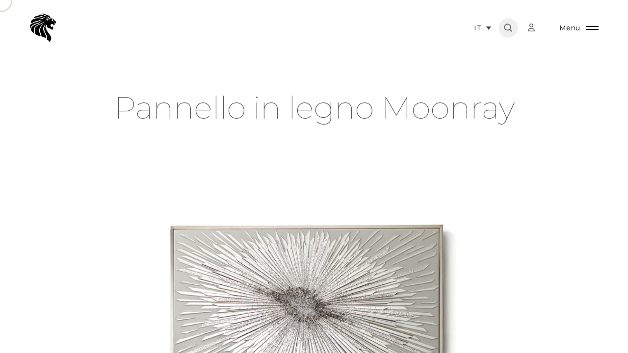

--- FILE ---
content_type: text/html; charset=UTF-8
request_url: https://giorgiocollection.com/it/portfolio/pannello-in-legno-moonray/
body_size: 45745
content:

<!DOCTYPE html>
<html lang="it-IT">
<head><script>(function(w,i,g){w[g]=w[g]||[];if(typeof w[g].push=='function')w[g].push(i)})
(window,'GTM-KQ3HW45','google_tags_first_party');</script><script>(function(w,d,s,l){w[l]=w[l]||[];(function(){w[l].push(arguments);})('set', 'developer_id.dYzg1YT', true);
		w[l].push({'gtm.start':new Date().getTime(),event:'gtm.js'});var f=d.getElementsByTagName(s)[0],
		j=d.createElement(s);j.async=true;j.src='/u0x2/';
		f.parentNode.insertBefore(j,f);
		})(window,document,'script','dataLayer');</script>
	<meta charset="UTF-8"/>
	<meta name="viewport" content="width=device-width, initial-scale=1, maximum-scale=1">
	<meta http-equiv="x-ua-compatible" content="ie=edge">
	<meta name='robots' content='index, follow, max-image-preview:large, max-snippet:-1, max-video-preview:-1' />
	<style>img:is([sizes="auto" i], [sizes^="auto," i]) { contain-intrinsic-size: 3000px 1500px }</style>
	<link rel="alternate" hreflang="en" href="https://giorgiocollection.com/portfolio/moonray-painting/" />
<link rel="alternate" hreflang="it" href="https://giorgiocollection.com/it/portfolio/pannello-in-legno-moonray/" />
<link rel="alternate" hreflang="fr" href="https://giorgiocollection.com/fr/portfolio/tableau-rayon-de-lune/" />
<link rel="alternate" hreflang="ar" href="https://giorgiocollection.com/ar/portfolio/%d9%84%d9%88%d8%ad%d8%a9-%d9%85%d9%88%d9%86%d8%b1%d8%a7%d9%8a/" />
<link rel="alternate" hreflang="ru" href="https://giorgiocollection.com/ru/portfolio/%d0%ba%d0%b0%d1%80%d1%82%d0%b8%d0%bd%d0%b0-%d0%bb%d1%83%d0%bd%d0%bd%d0%b0%d1%8f/" />
<link rel="alternate" hreflang="x-default" href="https://giorgiocollection.com/portfolio/moonray-painting/" />

	<!-- This site is optimized with the Yoast SEO plugin v26.6 - https://yoast.com/wordpress/plugins/seo/ -->
	<title>Pannello in legno Moonray - giorgio collection</title>
	<meta name="description" content="Disponibilità Pronta consegna Misure disponibili Misure: cm 100W x 170H x 4THMisure: 39½&quot;W x 67&quot;H x 1½&quot;TH   Download Download Moonlight Moonray Painting" />
	<link rel="canonical" href="https://giorgiocollection.com/it/portfolio/pannello-in-legno-moonray/" />
	<meta property="og:locale" content="it_IT" />
	<meta property="og:type" content="article" />
	<meta property="og:title" content="Pannello in legno Moonray - giorgio collection" />
	<meta property="og:description" content="Disponibilità Pronta consegna Misure disponibili Misure: cm 100W x 170H x 4THMisure: 39½&quot;W x 67&quot;H x 1½&quot;TH   Download Download Moonlight Moonray Painting" />
	<meta property="og:url" content="https://giorgiocollection.com/it/portfolio/pannello-in-legno-moonray/" />
	<meta property="og:site_name" content="giorgio collection" />
	<meta property="article:modified_time" content="2024-12-19T07:55:56+00:00" />
	<meta property="og:image" content="https://giorgiocollection.com/wp-content/uploads/2023/04/moonray_paint.jpg" />
	<meta property="og:image:width" content="1600" />
	<meta property="og:image:height" content="1067" />
	<meta property="og:image:type" content="image/jpeg" />
	<meta name="twitter:card" content="summary_large_image" />
	<script type="application/ld+json" class="yoast-schema-graph">{"@context":"https://schema.org","@graph":[{"@type":["WebPage","ItemPage"],"@id":"https://giorgiocollection.com/it/portfolio/pannello-in-legno-moonray/","url":"https://giorgiocollection.com/it/portfolio/pannello-in-legno-moonray/","name":"Pannello in legno Moonray - giorgio collection","isPartOf":{"@id":"https://giorgiocollection.com/it/#website"},"primaryImageOfPage":{"@id":"https://giorgiocollection.com/it/portfolio/pannello-in-legno-moonray/#primaryimage"},"image":{"@id":"https://giorgiocollection.com/it/portfolio/pannello-in-legno-moonray/#primaryimage"},"thumbnailUrl":"https://giorgiocollection.com/wp-content/uploads/2023/04/moonray_paint.jpg","datePublished":"2023-01-02T07:04:59+00:00","dateModified":"2024-12-19T07:55:56+00:00","description":"Disponibilità Pronta consegna Misure disponibili Misure: cm 100W x 170H x 4THMisure: 39½\"W x 67\"H x 1½\"TH   Download Download Moonlight Moonray Painting","breadcrumb":{"@id":"https://giorgiocollection.com/it/portfolio/pannello-in-legno-moonray/#breadcrumb"},"inLanguage":"it-IT","potentialAction":[{"@type":"ReadAction","target":["https://giorgiocollection.com/it/portfolio/pannello-in-legno-moonray/"]}]},{"@type":"ImageObject","inLanguage":"it-IT","@id":"https://giorgiocollection.com/it/portfolio/pannello-in-legno-moonray/#primaryimage","url":"https://giorgiocollection.com/wp-content/uploads/2023/04/moonray_paint.jpg","contentUrl":"https://giorgiocollection.com/wp-content/uploads/2023/04/moonray_paint.jpg","width":1600,"height":1067},{"@type":"BreadcrumbList","@id":"https://giorgiocollection.com/it/portfolio/pannello-in-legno-moonray/#breadcrumb","itemListElement":[{"@type":"ListItem","position":1,"name":"Home","item":"https://giorgiocollection.com/it/"},{"@type":"ListItem","position":2,"name":"Decorazioni","item":"https://giorgiocollection.com/it/event/arts_portfolio_category/decorazioni-it/"},{"@type":"ListItem","position":3,"name":"Pannello in legno Moonray"}]},{"@type":"WebSite","@id":"https://giorgiocollection.com/it/#website","url":"https://giorgiocollection.com/it/","name":"Giorgio Collection","description":"","publisher":{"@id":"https://giorgiocollection.com/it/#organization"},"alternateName":"giorgiocollection","potentialAction":[{"@type":"SearchAction","target":{"@type":"EntryPoint","urlTemplate":"https://giorgiocollection.com/it/?s={search_term_string}"},"query-input":{"@type":"PropertyValueSpecification","valueRequired":true,"valueName":"search_term_string"}}],"inLanguage":"it-IT"},{"@type":"Organization","@id":"https://giorgiocollection.com/it/#organization","name":"Giorgio Collection","url":"https://giorgiocollection.com/it/","logo":{"@type":"ImageObject","inLanguage":"it-IT","@id":"https://giorgiocollection.com/it/#/schema/logo/image/","url":"https://giorgiocollection.com/wp-content/uploads/2023/01/logo_horizontal_black.svg","contentUrl":"https://giorgiocollection.com/wp-content/uploads/2023/01/logo_horizontal_black.svg","width":1723,"height":302,"caption":"Giorgio Collection"},"image":{"@id":"https://giorgiocollection.com/it/#/schema/logo/image/"}}]}</script>
	<!-- / Yoast SEO plugin. -->


<link rel='dns-prefetch' href='//use.fontawesome.com' />
<link rel="alternate" type="application/rss+xml" title="giorgio collection &raquo; Feed" href="https://giorgiocollection.com/it/feed/" />
<link rel="alternate" type="application/rss+xml" title="giorgio collection &raquo; Feed dei commenti" href="https://giorgiocollection.com/it/comments/feed/" />
<script type="text/javascript">
/* <![CDATA[ */
window._wpemojiSettings = {"baseUrl":"https:\/\/s.w.org\/images\/core\/emoji\/16.0.1\/72x72\/","ext":".png","svgUrl":"https:\/\/s.w.org\/images\/core\/emoji\/16.0.1\/svg\/","svgExt":".svg","source":{"concatemoji":"https:\/\/giorgiocollection.com\/wp-includes\/js\/wp-emoji-release.min.js?ver=6.8.3"}};
/*! This file is auto-generated */
!function(s,n){var o,i,e;function c(e){try{var t={supportTests:e,timestamp:(new Date).valueOf()};sessionStorage.setItem(o,JSON.stringify(t))}catch(e){}}function p(e,t,n){e.clearRect(0,0,e.canvas.width,e.canvas.height),e.fillText(t,0,0);var t=new Uint32Array(e.getImageData(0,0,e.canvas.width,e.canvas.height).data),a=(e.clearRect(0,0,e.canvas.width,e.canvas.height),e.fillText(n,0,0),new Uint32Array(e.getImageData(0,0,e.canvas.width,e.canvas.height).data));return t.every(function(e,t){return e===a[t]})}function u(e,t){e.clearRect(0,0,e.canvas.width,e.canvas.height),e.fillText(t,0,0);for(var n=e.getImageData(16,16,1,1),a=0;a<n.data.length;a++)if(0!==n.data[a])return!1;return!0}function f(e,t,n,a){switch(t){case"flag":return n(e,"\ud83c\udff3\ufe0f\u200d\u26a7\ufe0f","\ud83c\udff3\ufe0f\u200b\u26a7\ufe0f")?!1:!n(e,"\ud83c\udde8\ud83c\uddf6","\ud83c\udde8\u200b\ud83c\uddf6")&&!n(e,"\ud83c\udff4\udb40\udc67\udb40\udc62\udb40\udc65\udb40\udc6e\udb40\udc67\udb40\udc7f","\ud83c\udff4\u200b\udb40\udc67\u200b\udb40\udc62\u200b\udb40\udc65\u200b\udb40\udc6e\u200b\udb40\udc67\u200b\udb40\udc7f");case"emoji":return!a(e,"\ud83e\udedf")}return!1}function g(e,t,n,a){var r="undefined"!=typeof WorkerGlobalScope&&self instanceof WorkerGlobalScope?new OffscreenCanvas(300,150):s.createElement("canvas"),o=r.getContext("2d",{willReadFrequently:!0}),i=(o.textBaseline="top",o.font="600 32px Arial",{});return e.forEach(function(e){i[e]=t(o,e,n,a)}),i}function t(e){var t=s.createElement("script");t.src=e,t.defer=!0,s.head.appendChild(t)}"undefined"!=typeof Promise&&(o="wpEmojiSettingsSupports",i=["flag","emoji"],n.supports={everything:!0,everythingExceptFlag:!0},e=new Promise(function(e){s.addEventListener("DOMContentLoaded",e,{once:!0})}),new Promise(function(t){var n=function(){try{var e=JSON.parse(sessionStorage.getItem(o));if("object"==typeof e&&"number"==typeof e.timestamp&&(new Date).valueOf()<e.timestamp+604800&&"object"==typeof e.supportTests)return e.supportTests}catch(e){}return null}();if(!n){if("undefined"!=typeof Worker&&"undefined"!=typeof OffscreenCanvas&&"undefined"!=typeof URL&&URL.createObjectURL&&"undefined"!=typeof Blob)try{var e="postMessage("+g.toString()+"("+[JSON.stringify(i),f.toString(),p.toString(),u.toString()].join(",")+"));",a=new Blob([e],{type:"text/javascript"}),r=new Worker(URL.createObjectURL(a),{name:"wpTestEmojiSupports"});return void(r.onmessage=function(e){c(n=e.data),r.terminate(),t(n)})}catch(e){}c(n=g(i,f,p,u))}t(n)}).then(function(e){for(var t in e)n.supports[t]=e[t],n.supports.everything=n.supports.everything&&n.supports[t],"flag"!==t&&(n.supports.everythingExceptFlag=n.supports.everythingExceptFlag&&n.supports[t]);n.supports.everythingExceptFlag=n.supports.everythingExceptFlag&&!n.supports.flag,n.DOMReady=!1,n.readyCallback=function(){n.DOMReady=!0}}).then(function(){return e}).then(function(){var e;n.supports.everything||(n.readyCallback(),(e=n.source||{}).concatemoji?t(e.concatemoji):e.wpemoji&&e.twemoji&&(t(e.twemoji),t(e.wpemoji)))}))}((window,document),window._wpemojiSettings);
/* ]]> */
</script>
<link rel='stylesheet' id='kinsey-icons-css' href='https://giorgiocollection.com/wp-content/themes/kinsey/css/kinsey-icons.min.css?ver=2.6.0' type='text/css' media='all' />
<style id='wp-emoji-styles-inline-css' type='text/css'>

	img.wp-smiley, img.emoji {
		display: inline !important;
		border: none !important;
		box-shadow: none !important;
		height: 1em !important;
		width: 1em !important;
		margin: 0 0.07em !important;
		vertical-align: -0.1em !important;
		background: none !important;
		padding: 0 !important;
	}
</style>
<style id='safe-svg-svg-icon-style-inline-css' type='text/css'>
.safe-svg-cover{text-align:center}.safe-svg-cover .safe-svg-inside{display:inline-block;max-width:100%}.safe-svg-cover svg{fill:currentColor;height:100%;max-height:100%;max-width:100%;width:100%}

</style>
<style id='global-styles-inline-css' type='text/css'>
:root{--wp--preset--aspect-ratio--square: 1;--wp--preset--aspect-ratio--4-3: 4/3;--wp--preset--aspect-ratio--3-4: 3/4;--wp--preset--aspect-ratio--3-2: 3/2;--wp--preset--aspect-ratio--2-3: 2/3;--wp--preset--aspect-ratio--16-9: 16/9;--wp--preset--aspect-ratio--9-16: 9/16;--wp--preset--color--black: #000000;--wp--preset--color--cyan-bluish-gray: #abb8c3;--wp--preset--color--white: #ffffff;--wp--preset--color--pale-pink: #f78da7;--wp--preset--color--vivid-red: #cf2e2e;--wp--preset--color--luminous-vivid-orange: #ff6900;--wp--preset--color--luminous-vivid-amber: #fcb900;--wp--preset--color--light-green-cyan: #7bdcb5;--wp--preset--color--vivid-green-cyan: #00d084;--wp--preset--color--pale-cyan-blue: #8ed1fc;--wp--preset--color--vivid-cyan-blue: #0693e3;--wp--preset--color--vivid-purple: #9b51e0;--wp--preset--gradient--vivid-cyan-blue-to-vivid-purple: linear-gradient(135deg,rgba(6,147,227,1) 0%,rgb(155,81,224) 100%);--wp--preset--gradient--light-green-cyan-to-vivid-green-cyan: linear-gradient(135deg,rgb(122,220,180) 0%,rgb(0,208,130) 100%);--wp--preset--gradient--luminous-vivid-amber-to-luminous-vivid-orange: linear-gradient(135deg,rgba(252,185,0,1) 0%,rgba(255,105,0,1) 100%);--wp--preset--gradient--luminous-vivid-orange-to-vivid-red: linear-gradient(135deg,rgba(255,105,0,1) 0%,rgb(207,46,46) 100%);--wp--preset--gradient--very-light-gray-to-cyan-bluish-gray: linear-gradient(135deg,rgb(238,238,238) 0%,rgb(169,184,195) 100%);--wp--preset--gradient--cool-to-warm-spectrum: linear-gradient(135deg,rgb(74,234,220) 0%,rgb(151,120,209) 20%,rgb(207,42,186) 40%,rgb(238,44,130) 60%,rgb(251,105,98) 80%,rgb(254,248,76) 100%);--wp--preset--gradient--blush-light-purple: linear-gradient(135deg,rgb(255,206,236) 0%,rgb(152,150,240) 100%);--wp--preset--gradient--blush-bordeaux: linear-gradient(135deg,rgb(254,205,165) 0%,rgb(254,45,45) 50%,rgb(107,0,62) 100%);--wp--preset--gradient--luminous-dusk: linear-gradient(135deg,rgb(255,203,112) 0%,rgb(199,81,192) 50%,rgb(65,88,208) 100%);--wp--preset--gradient--pale-ocean: linear-gradient(135deg,rgb(255,245,203) 0%,rgb(182,227,212) 50%,rgb(51,167,181) 100%);--wp--preset--gradient--electric-grass: linear-gradient(135deg,rgb(202,248,128) 0%,rgb(113,206,126) 100%);--wp--preset--gradient--midnight: linear-gradient(135deg,rgb(2,3,129) 0%,rgb(40,116,252) 100%);--wp--preset--font-size--small: 13px;--wp--preset--font-size--medium: 20px;--wp--preset--font-size--large: 36px;--wp--preset--font-size--x-large: 42px;--wp--preset--spacing--20: 0.44rem;--wp--preset--spacing--30: 0.67rem;--wp--preset--spacing--40: 1rem;--wp--preset--spacing--50: 1.5rem;--wp--preset--spacing--60: 2.25rem;--wp--preset--spacing--70: 3.38rem;--wp--preset--spacing--80: 5.06rem;--wp--preset--shadow--natural: 6px 6px 9px rgba(0, 0, 0, 0.2);--wp--preset--shadow--deep: 12px 12px 50px rgba(0, 0, 0, 0.4);--wp--preset--shadow--sharp: 6px 6px 0px rgba(0, 0, 0, 0.2);--wp--preset--shadow--outlined: 6px 6px 0px -3px rgba(255, 255, 255, 1), 6px 6px rgba(0, 0, 0, 1);--wp--preset--shadow--crisp: 6px 6px 0px rgba(0, 0, 0, 1);}:where(body) { margin: 0; }.wp-site-blocks > .alignleft { float: left; margin-right: 2em; }.wp-site-blocks > .alignright { float: right; margin-left: 2em; }.wp-site-blocks > .aligncenter { justify-content: center; margin-left: auto; margin-right: auto; }:where(.is-layout-flex){gap: 0.5em;}:where(.is-layout-grid){gap: 0.5em;}.is-layout-flow > .alignleft{float: left;margin-inline-start: 0;margin-inline-end: 2em;}.is-layout-flow > .alignright{float: right;margin-inline-start: 2em;margin-inline-end: 0;}.is-layout-flow > .aligncenter{margin-left: auto !important;margin-right: auto !important;}.is-layout-constrained > .alignleft{float: left;margin-inline-start: 0;margin-inline-end: 2em;}.is-layout-constrained > .alignright{float: right;margin-inline-start: 2em;margin-inline-end: 0;}.is-layout-constrained > .aligncenter{margin-left: auto !important;margin-right: auto !important;}.is-layout-constrained > :where(:not(.alignleft):not(.alignright):not(.alignfull)){margin-left: auto !important;margin-right: auto !important;}body .is-layout-flex{display: flex;}.is-layout-flex{flex-wrap: wrap;align-items: center;}.is-layout-flex > :is(*, div){margin: 0;}body .is-layout-grid{display: grid;}.is-layout-grid > :is(*, div){margin: 0;}body{padding-top: 0px;padding-right: 0px;padding-bottom: 0px;padding-left: 0px;}a:where(:not(.wp-element-button)){text-decoration: underline;}:root :where(.wp-element-button, .wp-block-button__link){background-color: #32373c;border-width: 0;color: #fff;font-family: inherit;font-size: inherit;line-height: inherit;padding: calc(0.667em + 2px) calc(1.333em + 2px);text-decoration: none;}.has-black-color{color: var(--wp--preset--color--black) !important;}.has-cyan-bluish-gray-color{color: var(--wp--preset--color--cyan-bluish-gray) !important;}.has-white-color{color: var(--wp--preset--color--white) !important;}.has-pale-pink-color{color: var(--wp--preset--color--pale-pink) !important;}.has-vivid-red-color{color: var(--wp--preset--color--vivid-red) !important;}.has-luminous-vivid-orange-color{color: var(--wp--preset--color--luminous-vivid-orange) !important;}.has-luminous-vivid-amber-color{color: var(--wp--preset--color--luminous-vivid-amber) !important;}.has-light-green-cyan-color{color: var(--wp--preset--color--light-green-cyan) !important;}.has-vivid-green-cyan-color{color: var(--wp--preset--color--vivid-green-cyan) !important;}.has-pale-cyan-blue-color{color: var(--wp--preset--color--pale-cyan-blue) !important;}.has-vivid-cyan-blue-color{color: var(--wp--preset--color--vivid-cyan-blue) !important;}.has-vivid-purple-color{color: var(--wp--preset--color--vivid-purple) !important;}.has-black-background-color{background-color: var(--wp--preset--color--black) !important;}.has-cyan-bluish-gray-background-color{background-color: var(--wp--preset--color--cyan-bluish-gray) !important;}.has-white-background-color{background-color: var(--wp--preset--color--white) !important;}.has-pale-pink-background-color{background-color: var(--wp--preset--color--pale-pink) !important;}.has-vivid-red-background-color{background-color: var(--wp--preset--color--vivid-red) !important;}.has-luminous-vivid-orange-background-color{background-color: var(--wp--preset--color--luminous-vivid-orange) !important;}.has-luminous-vivid-amber-background-color{background-color: var(--wp--preset--color--luminous-vivid-amber) !important;}.has-light-green-cyan-background-color{background-color: var(--wp--preset--color--light-green-cyan) !important;}.has-vivid-green-cyan-background-color{background-color: var(--wp--preset--color--vivid-green-cyan) !important;}.has-pale-cyan-blue-background-color{background-color: var(--wp--preset--color--pale-cyan-blue) !important;}.has-vivid-cyan-blue-background-color{background-color: var(--wp--preset--color--vivid-cyan-blue) !important;}.has-vivid-purple-background-color{background-color: var(--wp--preset--color--vivid-purple) !important;}.has-black-border-color{border-color: var(--wp--preset--color--black) !important;}.has-cyan-bluish-gray-border-color{border-color: var(--wp--preset--color--cyan-bluish-gray) !important;}.has-white-border-color{border-color: var(--wp--preset--color--white) !important;}.has-pale-pink-border-color{border-color: var(--wp--preset--color--pale-pink) !important;}.has-vivid-red-border-color{border-color: var(--wp--preset--color--vivid-red) !important;}.has-luminous-vivid-orange-border-color{border-color: var(--wp--preset--color--luminous-vivid-orange) !important;}.has-luminous-vivid-amber-border-color{border-color: var(--wp--preset--color--luminous-vivid-amber) !important;}.has-light-green-cyan-border-color{border-color: var(--wp--preset--color--light-green-cyan) !important;}.has-vivid-green-cyan-border-color{border-color: var(--wp--preset--color--vivid-green-cyan) !important;}.has-pale-cyan-blue-border-color{border-color: var(--wp--preset--color--pale-cyan-blue) !important;}.has-vivid-cyan-blue-border-color{border-color: var(--wp--preset--color--vivid-cyan-blue) !important;}.has-vivid-purple-border-color{border-color: var(--wp--preset--color--vivid-purple) !important;}.has-vivid-cyan-blue-to-vivid-purple-gradient-background{background: var(--wp--preset--gradient--vivid-cyan-blue-to-vivid-purple) !important;}.has-light-green-cyan-to-vivid-green-cyan-gradient-background{background: var(--wp--preset--gradient--light-green-cyan-to-vivid-green-cyan) !important;}.has-luminous-vivid-amber-to-luminous-vivid-orange-gradient-background{background: var(--wp--preset--gradient--luminous-vivid-amber-to-luminous-vivid-orange) !important;}.has-luminous-vivid-orange-to-vivid-red-gradient-background{background: var(--wp--preset--gradient--luminous-vivid-orange-to-vivid-red) !important;}.has-very-light-gray-to-cyan-bluish-gray-gradient-background{background: var(--wp--preset--gradient--very-light-gray-to-cyan-bluish-gray) !important;}.has-cool-to-warm-spectrum-gradient-background{background: var(--wp--preset--gradient--cool-to-warm-spectrum) !important;}.has-blush-light-purple-gradient-background{background: var(--wp--preset--gradient--blush-light-purple) !important;}.has-blush-bordeaux-gradient-background{background: var(--wp--preset--gradient--blush-bordeaux) !important;}.has-luminous-dusk-gradient-background{background: var(--wp--preset--gradient--luminous-dusk) !important;}.has-pale-ocean-gradient-background{background: var(--wp--preset--gradient--pale-ocean) !important;}.has-electric-grass-gradient-background{background: var(--wp--preset--gradient--electric-grass) !important;}.has-midnight-gradient-background{background: var(--wp--preset--gradient--midnight) !important;}.has-small-font-size{font-size: var(--wp--preset--font-size--small) !important;}.has-medium-font-size{font-size: var(--wp--preset--font-size--medium) !important;}.has-large-font-size{font-size: var(--wp--preset--font-size--large) !important;}.has-x-large-font-size{font-size: var(--wp--preset--font-size--x-large) !important;}
:where(.wp-block-post-template.is-layout-flex){gap: 1.25em;}:where(.wp-block-post-template.is-layout-grid){gap: 1.25em;}
:where(.wp-block-columns.is-layout-flex){gap: 2em;}:where(.wp-block-columns.is-layout-grid){gap: 2em;}
:root :where(.wp-block-pullquote){font-size: 1.5em;line-height: 1.6;}
</style>
<link rel='stylesheet' id='wpdm-font-awesome-css' href='https://use.fontawesome.com/releases/v6.2.0/css/all.css?ver=6.8.3' type='text/css' media='all' />
<link rel='stylesheet' id='wpml-legacy-dropdown-0-css' href='https://giorgiocollection.com/wp-content/plugins/sitepress-multilingual-cms/templates/language-switchers/legacy-dropdown/style.min.css?ver=1' type='text/css' media='all' />
<link rel='stylesheet' id='wpml-legacy-horizontal-list-0-css' href='https://giorgiocollection.com/wp-content/plugins/sitepress-multilingual-cms/templates/language-switchers/legacy-list-horizontal/style.min.css?ver=1' type='text/css' media='all' />
<style id='wpml-legacy-horizontal-list-0-inline-css' type='text/css'>
.wpml-ls-sidebars-footer-sidebar-bottom{background-color:#000000;}.wpml-ls-sidebars-footer-sidebar-bottom a, .wpml-ls-sidebars-footer-sidebar-bottom .wpml-ls-sub-menu a, .wpml-ls-sidebars-footer-sidebar-bottom .wpml-ls-sub-menu a:link, .wpml-ls-sidebars-footer-sidebar-bottom li:not(.wpml-ls-current-language) .wpml-ls-link, .wpml-ls-sidebars-footer-sidebar-bottom li:not(.wpml-ls-current-language) .wpml-ls-link:link {color:#a3a3a3;}.wpml-ls-sidebars-footer-sidebar-bottom .wpml-ls-sub-menu a:hover,.wpml-ls-sidebars-footer-sidebar-bottom .wpml-ls-sub-menu a:focus, .wpml-ls-sidebars-footer-sidebar-bottom .wpml-ls-sub-menu a:link:hover, .wpml-ls-sidebars-footer-sidebar-bottom .wpml-ls-sub-menu a:link:focus {color:#ffffff;}.wpml-ls-sidebars-footer-sidebar-bottom .wpml-ls-current-language > a {color:#ffffff;}
</style>
<link rel='stylesheet' id='wpml-menu-item-0-css' href='https://giorgiocollection.com/wp-content/plugins/sitepress-multilingual-cms/templates/language-switchers/menu-item/style.min.css?ver=1' type='text/css' media='all' />
<link rel='stylesheet' id='ivory-search-styles-css' href='https://giorgiocollection.com/wp-content/plugins/add-search-to-menu/public/css/ivory-search.min.css?ver=5.5.11' type='text/css' media='all' />
<link rel='stylesheet' id='arts-mouse-cursor-follower-css' href='https://giorgiocollection.com/wp-content/plugins/arts-mouse-cursor-follower/css/jquery-arts-cursor.min.css?ver=1.5.0' type='text/css' media='all' />
<link rel='stylesheet' id='elementor-icons-css' href='https://giorgiocollection.com/wp-content/plugins/elementor/assets/lib/eicons/css/elementor-icons.min.css?ver=5.43.0' type='text/css' media='all' />
<link rel='stylesheet' id='elementor-frontend-css' href='https://giorgiocollection.com/wp-content/plugins/elementor/assets/css/frontend.min.css?ver=3.30.4' type='text/css' media='all' />
<style id='elementor-frontend-inline-css' type='text/css'>
.elementor-kit-7{--e-global-color-primary:#000000;--e-global-color-secondary:#54595F;--e-global-color-text:#7A7A7A;--e-global-color-accent:#61CE70;--e-global-typography-primary-font-family:"Montserrat";--e-global-typography-primary-font-weight:600;--e-global-typography-secondary-font-family:"Montserrat";--e-global-typography-secondary-font-weight:400;--e-global-typography-text-font-family:"Montserrat";--e-global-typography-text-font-weight:400;--e-global-typography-accent-font-family:"Montserrat";--e-global-typography-accent-font-weight:500;}.elementor-kit-7 e-page-transition{background-color:#FFBC7D;}.elementor-section.elementor-section-boxed > .elementor-container{max-width:1140px;}.e-con{--container-max-width:1140px;}.elementor-widget:not(:last-child){margin-block-end:20px;}.elementor-element{--widgets-spacing:20px 20px;--widgets-spacing-row:20px;--widgets-spacing-column:20px;}{}h1.entry-title{display:var(--page-title-display);}@media(max-width:1024px){.elementor-section.elementor-section-boxed > .elementor-container{max-width:1024px;}.e-con{--container-max-width:1024px;}}@media(max-width:767px){.elementor-section.elementor-section-boxed > .elementor-container{max-width:767px;}.e-con{--container-max-width:767px;}}
.elementor-55845 .elementor-element.elementor-element-bf210ce:not(.elementor-motion-effects-element-type-background), .elementor-55845 .elementor-element.elementor-element-bf210ce > .elementor-motion-effects-container > .elementor-motion-effects-layer{background-color:#D7D7D9;}.elementor-55845 .elementor-element.elementor-element-bf210ce{transition:background 0.3s, border 0.3s, border-radius 0.3s, box-shadow 0.3s;}.elementor-55845 .elementor-element.elementor-element-bf210ce > .elementor-background-overlay{transition:background 0.3s, border-radius 0.3s, opacity 0.3s;}.elementor-55845 .elementor-element.elementor-element-0e0f711{text-align:center;}.elementor-55845 .elementor-element.elementor-element-8a683c7{text-align:center;}.elementor-55845 .elementor-element.elementor-element-c96058c > .elementor-widget-container{margin:0px 0px 0px 0px;}.elementor-55845 .elementor-element.elementor-element-c96058c{text-align:center;}.elementor-55845 .elementor-element.elementor-element-6859482:not(.elementor-motion-effects-element-type-background), .elementor-55845 .elementor-element.elementor-element-6859482 > .elementor-motion-effects-container > .elementor-motion-effects-layer{background-color:#D7D7D9;}.elementor-55845 .elementor-element.elementor-element-6859482{transition:background 0.3s, border 0.3s, border-radius 0.3s, box-shadow 0.3s;}.elementor-55845 .elementor-element.elementor-element-6859482 > .elementor-background-overlay{transition:background 0.3s, border-radius 0.3s, opacity 0.3s;}.elementor-55845 .elementor-element.elementor-element-881d59e{text-align:center;}.elementor-55845 .elementor-element.elementor-element-d40c2ef:not(.elementor-motion-effects-element-type-background), .elementor-55845 .elementor-element.elementor-element-d40c2ef > .elementor-motion-effects-container > .elementor-motion-effects-layer{background-color:#D7D7D9;}.elementor-55845 .elementor-element.elementor-element-d40c2ef{transition:background 0.3s, border 0.3s, border-radius 0.3s, box-shadow 0.3s;}.elementor-55845 .elementor-element.elementor-element-d40c2ef > .elementor-background-overlay{transition:background 0.3s, border-radius 0.3s, opacity 0.3s;}.elementor-55845 .elementor-element.elementor-element-bac775a{text-align:center;}.elementor-55845 .elementor-element.elementor-element-01b2763:not(.elementor-motion-effects-element-type-background), .elementor-55845 .elementor-element.elementor-element-01b2763 > .elementor-motion-effects-container > .elementor-motion-effects-layer{background-color:#FFFFFF;}.elementor-55845 .elementor-element.elementor-element-01b2763{transition:background 0.3s, border 0.3s, border-radius 0.3s, box-shadow 0.3s;padding:0px 0px 0px 0px;}.elementor-55845 .elementor-element.elementor-element-01b2763 > .elementor-background-overlay{transition:background 0.3s, border-radius 0.3s, opacity 0.3s;}.elementor-55845 .elementor-element.elementor-element-348ce01:not(.elementor-motion-effects-element-type-background) > .elementor-widget-wrap, .elementor-55845 .elementor-element.elementor-element-348ce01 > .elementor-widget-wrap > .elementor-motion-effects-container > .elementor-motion-effects-layer{background-color:#FFFFFF;}.elementor-55845 .elementor-element.elementor-element-348ce01 > .elementor-element-populated{transition:background 0.3s, border 0.3s, border-radius 0.3s, box-shadow 0.3s;}.elementor-55845 .elementor-element.elementor-element-348ce01 > .elementor-element-populated > .elementor-background-overlay{transition:background 0.3s, border-radius 0.3s, opacity 0.3s;}.elementor-55845 .elementor-element.elementor-element-f5bc6d8 .section-horizontal-scroll__wrapper-item{flex:0 0 calc(8 / 12  * 100%);max-width:calc(8 / 12 * 100%);}.elementor-55845 .elementor-element.elementor-element-f5bc6d8 > .elementor-widget-container{margin:0% 0% 15% 0%;}.elementor-55845 .elementor-element.elementor-element-18baf91.elementor-absolute{height:782px;}.elementor-55845 .elementor-element.elementor-element-18baf91.elementor-absolute .elementor-widget-container{height:782px;}.elementor-55845 .elementor-element.elementor-element-18baf91 .section-video__container{height:782px;}.elementor-55845 .elementor-element.elementor-element-18baf91.elementor-absolute .section-video{height:782px;}.elementor-55845 .elementor-element.elementor-element-18baf91 .section-video__container img{object-position:50% 50%;}.elementor-55845 .elementor-element.elementor-element-18baf91 .section-video__link-inner{color:rgba(255,255,255,1);}.elementor-55845 .elementor-element.elementor-element-0364ad6 > .elementor-container > .elementor-column > .elementor-widget-wrap{padding-bottom:0 !important;padding-top:0 !important;}.elementor-55845 .elementor-element.elementor-element-05c28a7{text-align:left;}.elementor-msie .elementor-55845 .elementor-element.elementor-element-8224213 .elementor-portfolio-item{width:calc( 100% / 3 );}.elementor-55845 .elementor-element.elementor-element-8224213{--grid-column-gap:5px;}body.elementor-page-55845 .section-masthead_post-55845 .section-masthead__wrapper-image{max-width:1280px;}body.elementor-page-55845 .section-masthead_post-55845{background-color:#FFFFFF;}body.elementor-page-55845 .section-masthead_post-55845 .section__bg{background-color:#D7D7D9;}@media(max-width:1024px){.elementor-55845 .elementor-element.elementor-element-f5bc6d8 .section-horizontal-scroll__wrapper-item{flex:0 0 calc(6 / 12  * 100%);max-width:calc(6 / 12 * 100%);}.elementor-55845 .elementor-element.elementor-element-ac84cf9{padding:0px 0px 0px 0px;}.elementor-55845 .elementor-element.elementor-element-18baf91 .section-video__container img{object-position:50% 50%;}.elementor-msie .elementor-55845 .elementor-element.elementor-element-8224213 .elementor-portfolio-item{width:calc( 100% / 3 );}body.elementor-page-55845 .section-masthead_post-55845 .section-masthead__wrapper-image{max-width:720px;}}@media(max-width:767px){.elementor-55845 .elementor-element.elementor-element-f5bc6d8 .section-horizontal-scroll__wrapper-item{flex:0 0 calc(12 / 12  * 100%);max-width:calc(12 / 12 * 100%);}.elementor-55845 .elementor-element.elementor-element-18baf91.elementor-absolute{height:80vh;}.elementor-55845 .elementor-element.elementor-element-18baf91.elementor-absolute .elementor-widget-container{height:80vh;}.elementor-55845 .elementor-element.elementor-element-18baf91 .section-video__container{height:80vh;}.elementor-55845 .elementor-element.elementor-element-18baf91.elementor-absolute .section-video{height:80vh;}.elementor-55845 .elementor-element.elementor-element-18baf91 .section-video__container img{object-position:50% 50%;}.elementor-55845 .elementor-element.elementor-element-0364ad6{padding:1em 1em 1em 1em;}.elementor-msie .elementor-55845 .elementor-element.elementor-element-8224213 .elementor-portfolio-item{width:calc( 100% / 1 );}body.elementor-page-55845 .section-masthead_post-55845 .section-masthead__wrapper-image{max-width:100%;}}/* Start custom CSS for section, class: .elementor-element-bf210ce */.elementor-lightbox-image{border-radius:100% !important;}/* End custom CSS */
/* Start custom CSS for wpdmpackage, class: .elementor-element-a8e8d7b */#dwn .wpdm-download-link.btn.btn-primary{   display: block !important;
    padding: 18px 42px !important;
     border-radius: 50px !important;
     Background-color: black;
     border-color:black !important;
 }
 
 #dwn .w3eden .card {background-color: transparent;border: 0px;}
 
 #dwn .btn-primary:hover{box-shadow: black !important; border-color: black !important;}
 
 #dwn .w3eden h3>a{color:black !important;}/* End custom CSS */
/* Start custom CSS */.section-masthead__text.my-0.h3.arts-split-text{font-size: 23px;}

#blocco1, #blocco2, #blocco3{display:none;    position: absolute;
    z-index: 9;
    width: 100%;}

.modificato{background-color: #d7d7d9 !important;
    color: #000 !important;
    border: solid 1px #000 !important; } 
    
#blocco1 p{font-size:14px;}

.lazy img{margin-top: -50px;}/* End custom CSS */
</style>
<link rel='stylesheet' id='widget-heading-css' href='https://giorgiocollection.com/wp-content/plugins/elementor/assets/css/widget-heading.min.css?ver=3.30.4' type='text/css' media='all' />
<link rel='stylesheet' id='widget-posts-css' href='https://giorgiocollection.com/wp-content/plugins/elementor-pro/assets/css/widget-posts.min.css?ver=3.30.1' type='text/css' media='all' />
<link rel='stylesheet' id='swiper-css' href='https://giorgiocollection.com/wp-content/plugins/elementor/assets/lib/swiper/v8/css/swiper.min.css?ver=8.4.5' type='text/css' media='all' />
<link rel='stylesheet' id='bootstrap-grid-css' href='https://giorgiocollection.com/wp-content/themes/kinsey/css/bootstrap-grid.min.css?ver=5.0.1' type='text/css' media='all' />
<link rel='stylesheet' id='bootstrap-reboot-css' href='https://giorgiocollection.com/wp-content/themes/kinsey/css/bootstrap-reboot.min.css?ver=5.0.1' type='text/css' media='all' />
<link rel='stylesheet' id='bootstrap-utilities-css' href='https://giorgiocollection.com/wp-content/themes/kinsey/css/bootstrap-utilities.min.css?ver=5.0.1' type='text/css' media='all' />
<link rel='stylesheet' id='elementor-icons-shared-0-css' href='https://giorgiocollection.com/wp-content/plugins/elementor/assets/lib/font-awesome/css/fontawesome.min.css?ver=5.15.3' type='text/css' media='all' />
<link rel='stylesheet' id='elementor-icons-fa-brands-css' href='https://giorgiocollection.com/wp-content/plugins/elementor/assets/lib/font-awesome/css/brands.min.css?ver=5.15.3' type='text/css' media='all' />
<link rel='stylesheet' id='material-icons-css' href='https://giorgiocollection.com/wp-content/themes/kinsey/css/material-icons.min.css?ver=3.0.1' type='text/css' media='all' />
<link rel='stylesheet' id='jquery-arts-split-text-css' href='https://giorgiocollection.com/wp-content/themes/kinsey/css/jquery-arts-split-text.min.css?ver=2.6.0' type='text/css' media='all' />
<link rel='stylesheet' id='kinsey-main-style-css' href='https://giorgiocollection.com/wp-content/themes/kinsey/css/main.css?ver=2.6.0' type='text/css' media='all' />
<style id='kinsey-main-style-inline-css' type='text/css'>
body.elementor-page-55845 .section-nav-projects_post-55845.section-nav-projects_prev-next .section-nav-projects__item-next {
						background-color: #FFFFFF;
					}
body.elementor-page-55845 .section-nav-projects_post-55845.section-nav-projects_prev-next .section-nav-projects__item-prev {
						background-color: #FFFFFF;
					}
</style>
<link rel='stylesheet' id='kinsey-theme-style-css' href='https://giorgiocollection.com/wp-content/themes/kinsey/style.css?ver=2.6.0' type='text/css' media='all' />
<link rel='stylesheet' id='kinsey-style-css' href='https://giorgiocollection.com/wp-content/themes/kinsey/style.css?ver=6.8.3' type='text/css' media='all' />
<link rel='stylesheet' id='kinsey-child-style-css' href='https://giorgiocollection.com/wp-content/themes/kinsey-child/style.css?ver=1.3.7' type='text/css' media='all' />
<link rel='stylesheet' id='eael-general-css' href='https://giorgiocollection.com/wp-content/plugins/essential-addons-for-elementor-lite/assets/front-end/css/view/general.min.css?ver=6.2.2' type='text/css' media='all' />
<link rel='stylesheet' id='um_fonticons_ii-css' href='https://giorgiocollection.com/wp-content/plugins/ultimate-member/assets/css/um-fonticons-ii.css?ver=2.6.7' type='text/css' media='all' />
<link rel='stylesheet' id='um_fonticons_fa-css' href='https://giorgiocollection.com/wp-content/plugins/ultimate-member/assets/css/um-fonticons-fa.css?ver=2.6.7' type='text/css' media='all' />
<link rel='stylesheet' id='select2-css' href='https://giorgiocollection.com/wp-content/plugins/ultimate-member/assets/css/select2/select2.min.css?ver=4.0.13' type='text/css' media='all' />
<link rel='stylesheet' id='um_crop-css' href='https://giorgiocollection.com/wp-content/plugins/ultimate-member/assets/css/um-crop.css?ver=2.6.7' type='text/css' media='all' />
<link rel='stylesheet' id='um_modal-css' href='https://giorgiocollection.com/wp-content/plugins/ultimate-member/assets/css/um-modal.css?ver=2.6.7' type='text/css' media='all' />
<link rel='stylesheet' id='um_styles-css' href='https://giorgiocollection.com/wp-content/plugins/ultimate-member/assets/css/um-styles.css?ver=2.6.7' type='text/css' media='all' />
<link rel='stylesheet' id='um_profile-css' href='https://giorgiocollection.com/wp-content/plugins/ultimate-member/assets/css/um-profile.css?ver=2.6.7' type='text/css' media='all' />
<link rel='stylesheet' id='um_account-css' href='https://giorgiocollection.com/wp-content/plugins/ultimate-member/assets/css/um-account.css?ver=2.6.7' type='text/css' media='all' />
<link rel='stylesheet' id='um_misc-css' href='https://giorgiocollection.com/wp-content/plugins/ultimate-member/assets/css/um-misc.css?ver=2.6.7' type='text/css' media='all' />
<link rel='stylesheet' id='um_fileupload-css' href='https://giorgiocollection.com/wp-content/plugins/ultimate-member/assets/css/um-fileupload.css?ver=2.6.7' type='text/css' media='all' />
<link rel='stylesheet' id='um_datetime-css' href='https://giorgiocollection.com/wp-content/plugins/ultimate-member/assets/css/pickadate/default.css?ver=2.6.7' type='text/css' media='all' />
<link rel='stylesheet' id='um_datetime_date-css' href='https://giorgiocollection.com/wp-content/plugins/ultimate-member/assets/css/pickadate/default.date.css?ver=2.6.7' type='text/css' media='all' />
<link rel='stylesheet' id='um_datetime_time-css' href='https://giorgiocollection.com/wp-content/plugins/ultimate-member/assets/css/pickadate/default.time.css?ver=2.6.7' type='text/css' media='all' />
<link rel='stylesheet' id='um_raty-css' href='https://giorgiocollection.com/wp-content/plugins/ultimate-member/assets/css/um-raty.css?ver=2.6.7' type='text/css' media='all' />
<link rel='stylesheet' id='um_scrollbar-css' href='https://giorgiocollection.com/wp-content/plugins/ultimate-member/assets/css/simplebar.css?ver=2.6.7' type='text/css' media='all' />
<link rel='stylesheet' id='um_tipsy-css' href='https://giorgiocollection.com/wp-content/plugins/ultimate-member/assets/css/um-tipsy.css?ver=2.6.7' type='text/css' media='all' />
<link rel='stylesheet' id='um_responsive-css' href='https://giorgiocollection.com/wp-content/plugins/ultimate-member/assets/css/um-responsive.css?ver=2.6.7' type='text/css' media='all' />
<link rel='stylesheet' id='um_default_css-css' href='https://giorgiocollection.com/wp-content/plugins/ultimate-member/assets/css/um-old-default.css?ver=2.6.7' type='text/css' media='all' />
<link rel='stylesheet' id='elementor-gf-local-montserrat-css' href='https://giorgiocollection.com/wp-content/uploads/elementor/google-fonts/css/montserrat.css?ver=1753795211' type='text/css' media='all' />
<script type="text/javascript" id="wpml-cookie-js-extra">
/* <![CDATA[ */
var wpml_cookies = {"wp-wpml_current_language":{"value":"it","expires":1,"path":"\/"}};
var wpml_cookies = {"wp-wpml_current_language":{"value":"it","expires":1,"path":"\/"}};
/* ]]> */
</script>
<script type="text/javascript" src="https://giorgiocollection.com/wp-content/plugins/sitepress-multilingual-cms/res/js/cookies/language-cookie.js?ver=476000" id="wpml-cookie-js" defer="defer" data-wp-strategy="defer"></script>
<script type="text/javascript" src="https://giorgiocollection.com/wp-includes/js/jquery/jquery.min.js?ver=3.7.1" id="jquery-core-js"></script>
<script type="text/javascript" src="https://giorgiocollection.com/wp-includes/js/jquery/jquery-migrate.min.js?ver=3.4.1" id="jquery-migrate-js"></script>
<script type="text/javascript" id="wpdm-frontjs-js-extra">
/* <![CDATA[ */
var wpdm_url = {"home":"https:\/\/giorgiocollection.com\/it\/","site":"https:\/\/giorgiocollection.com\/","ajax":"https:\/\/giorgiocollection.com\/wp-admin\/admin-ajax.php"};
var wpdm_js = {"spinner":"<i class=\"fas fa-sun fa-spin\"><\/i>"};
/* ]]> */
</script>
<script type="text/javascript" src="https://giorgiocollection.com/wp-content/plugins/download-manager/assets/js/front.js?ver=6.3.1" id="wpdm-frontjs-js"></script>
<script type="text/javascript" src="https://giorgiocollection.com/wp-content/plugins/sitepress-multilingual-cms/templates/language-switchers/legacy-dropdown/script.min.js?ver=1" id="wpml-legacy-dropdown-0-js"></script>
<script type="text/javascript" src="https://giorgiocollection.com/wp-content/plugins/arts-mouse-cursor-follower/js/modernizr.custom.min.js?ver=3.11.0" id="modernizr-js"></script>
<script type="text/javascript" src="https://giorgiocollection.com/wp-content/plugins/ultimate-member/assets/js/um-gdpr.min.js?ver=2.6.7" id="um-gdpr-js"></script>
<link rel="https://api.w.org/" href="https://giorgiocollection.com/it/wp-json/" /><link rel="alternate" title="JSON" type="application/json" href="https://giorgiocollection.com/it/wp-json/wp/v2/arts_portfolio_item/55845" /><link rel="EditURI" type="application/rsd+xml" title="RSD" href="https://giorgiocollection.com/xmlrpc.php?rsd" />
<meta name="generator" content="WordPress 6.8.3" />
<link rel='shortlink' href='https://giorgiocollection.com/it/?p=55845' />
		<!-- Custom Logo: hide header text -->
		<style id="custom-logo-css" type="text/css">
			.logo__text {
				position: absolute;
				clip-path: inset(50%);
			}
		</style>
		<link rel="alternate" title="oEmbed (JSON)" type="application/json+oembed" href="https://giorgiocollection.com/it/wp-json/oembed/1.0/embed?url=https%3A%2F%2Fgiorgiocollection.com%2Fit%2Fportfolio%2Fpannello-in-legno-moonray%2F" />
<link rel="alternate" title="oEmbed (XML)" type="text/xml+oembed" href="https://giorgiocollection.com/it/wp-json/oembed/1.0/embed?url=https%3A%2F%2Fgiorgiocollection.com%2Fit%2Fportfolio%2Fpannello-in-legno-moonray%2F&#038;format=xml" />
<meta name="generator" content="WPML ver:4.7.6 stt:5,1,4,27,45;" />
<!-- start Simple Custom CSS and JS -->
<script type="text/javascript">
(function waitForIubendaWidget() {
  const interval = setInterval(() => {
    const widget = document.querySelector('.iub__us-widget');
    const wrapperContent = document.querySelector('main.page-wrapper__content');

    if (widget && wrapperContent && !wrapperContent.contains(widget)) {
      wrapperContent.appendChild(widget);
      clearInterval(interval);
    }

    if (widget && wrapperContent && wrapperContent.contains(widget)) {
      clearInterval(interval);
    }
  }, 500);
})();


</script>
<!-- end Simple Custom CSS and JS -->
<script type="text/javascript">
//<![CDATA[
var ssf_wp_base='https://giorgiocollection.com/wp-content/plugins/superstorefinder-wp';
var ssf_matrix='km';
var default_distance = '';
var zoomhere_zoom = '';
var geo_settings = '';
var ssf_wp_map_code; var ssf_wp_map_code=[     {         "featureType": "administrative",         "elementType": "all",         "stylers": [             {                 "visibility": "on"             }         ]     },     {         "featureType": "administrative",         "elementType": "geometry",         "stylers": [             {                 "visibility": "on"             },             {                 "color": "#c3c3c3"             }         ]     },     {         "featureType": "administrative",         "elementType": "labels",         "stylers": [             {                 "visibility": "on"             }         ]     },     {         "featureType": "administrative",         "elementType": "labels.text",         "stylers": [             {                 "visibility": "on"             },             {                 "color": "#9d9d9d"             }         ]     },     {         "featureType": "administrative",         "elementType": "labels.text.fill",         "stylers": [             {                 "color": "#aeaeae"             },             {                 "visibility": "on"             }         ]     },     {         "featureType": "administrative",         "elementType": "labels.text.stroke",         "stylers": [             {                 "visibility": "off"             }         ]     },     {         "featureType": "administrative",         "elementType": "labels.icon",         "stylers": [             {                 "visibility": "simplified"             }         ]     },     {         "featureType": "landscape",         "elementType": "all",         "stylers": [             {                 "color": "#f2f2f2"             },             {                 "visibility": "on"             }         ]     },     {         "featureType": "poi",         "elementType": "all",         "stylers": [             {                 "visibility": "off"             }         ]     },     {         "featureType": "road",         "elementType": "all",         "stylers": [             {                 "saturation": -100             },             {                 "lightness": 45             },             {                 "visibility": "simplified"             }         ]     },     {         "featureType": "road",         "elementType": "labels",         "stylers": [             {                 "visibility": "off"             }         ]     },     {         "featureType": "road",         "elementType": "labels.text",         "stylers": [             {                 "visibility": "on"             }         ]     },     {         "featureType": "road.highway",         "elementType": "all",         "stylers": [             {                 "visibility": "simplified"             }         ]     },     {         "featureType": "road.arterial",         "elementType": "all",         "stylers": [             {                 "visibility": "simplified"             }         ]     },     {         "featureType": "road.arterial",         "elementType": "labels",         "stylers": [             {                 "visibility": "off"             }         ]     },     {         "featureType": "road.arterial",         "elementType": "labels.icon",         "stylers": [             {                 "visibility": "off"             }         ]     },     {         "featureType": "road.local",         "elementType": "all",         "stylers": [             {                 "visibility": "simplified"             }         ]     },     {         "featureType": "road.local",         "elementType": "labels",         "stylers": [             {                 "visibility": "off"             }         ]     },     {         "featureType": "transit",         "elementType": "all",         "stylers": [             {                 "visibility": "off"             }         ]     },     {         "featureType": "transit",         "elementType": "labels",         "stylers": [             {                 "visibility": "off"             }         ]     },     {         "featureType": "water",         "elementType": "all",         "stylers": [             {                 "color": "#ffffff"             },             {                 "visibility": "simplified"             }         ]     } ];

var style_map_color = '';
var ssf_wp_uploads_base='https://giorgiocollection.com/wp-content/uploads/ssf-wp-uploads';
var ssf_wp_addons_base=ssf_wp_uploads_base+'/addons';
var ssf_wp_includes_base=ssf_wp_base+'/ssf-wp-inc/includes';
var ssf_wp_zoom_level=''; 
var map_mouse_scroll = '0';
var default_location = 'New York, US';
var ssf_default_category='';
var ssf_wp_map_settings='showall'; 
var zoom_level='auto';
var init_zoom=7; 
var labeled_marker='0'; 
var custom_marker='custom-marker.png'; 
var custom_marker_active='custom-marker-active.png'; 
var ssf_wp_stores_near_you='Stores near you'; 
var ssf_wp_search_label='Search for nearby stores'; 
var ssf_wp_ext_url_label='View More';
var ssf_distance_limit=1000;
var ssf_wp_outlet_label='outlets'; 
var ssf_wp_of_label='of'; 
var ssf_wp_clear_all_label='Clear All'; 
var ssf_wp_show_all_label='Show All'; 
var ssf_wp_by_region_label='By Region'; 
var ssf_wp_by_category='Category'; 
var ssf_wp_select_label='Select'; 
var ssf_wp_cancel_label='Cancel'; 
var ssf_wp_filter_label='Filters'; 
var ssf_wp_short_search_label='Search'; 
var ssf_wp_website_label='Website'; 
var ssf_wp_custom_field1_label='Custom Field 1'; 
var ssf_wp_custom_field2_label='Custom Field 2'; 
var ssf_wp_custom_field3_label='Custom Field 3'; 
var ssf_wp_custom_field4_label='Custom Field 4'; 
var ssf_wp_custom_field5_label='Custom Field 5'; 
var ssf_wp_custom_field6_label='Custom Field 6'; 
var ssf_wp_hours_label='Operating Hours';
var ssf_wp_phone_label='Telephone';
var ssf_wp_exturl_label='External URL';
var ssf_wp_exturl_link='true';
var ssf_wp_fax_label='Fax';
var ssf_wp_email_label='Email';
var ssf_wp_direction_label='Get Directions';
var ssf_wp_streetview_label='Street View';
var ssf_wp_loadingGoogleMap='Loading Google Maps...';
var ssf_wp_loadingGoogleMapUtilities='Loading Google Map Utilities...';
var ssf_wp_startSearch='Load complete. Start your search!';
var ssf_wp_gettingUserLocation='Getting your current location...';
var ssf_wp_lookingForNearbyStores='Looking for nearby stores...';
var ssf_wp_lookingForStoresNearLocation='Looking for nearby stores...';
var ssf_wp_filteringStores='Filtering for nearby stores...';
var ssf_wp_cantLocateUser='We are having trouble locating you. Try using our search and filter functions instead.';
var ssf_wp_notAllowedUserLocation='Location service is not enabled.';
var ssf_wp_noStoresNearSearchLocation='No nearby were found. Why not try a different location?';
var ssf_wp_noStoresNearUser='No nearby were found. Why not try using our search?';
var ssf_wp_noStoresFromFilter='No nearby were found. Try using different filter options instead.';
var ssf_wp_cantGetStoresInfo='It seems that we are unable to load stores information. Please try again later.';
var ssf_noStoresFound='No nearby stores found.';
var ssf_storesFound='Nearby stores found.';
var ssf_generalError='We have encountered an error.';
var ssf_msg_sucess='Message sent successfully';
var ssf_msg_fail='Message delivery failed';
var ssf_cont_us_name='Name';
var ssf_cont_us_email='Email';
var ssf_cont_us_msg='Message';
var ssf_show_image_list='yes';
var ssf_pagination='9';
var ssfContinueAnyway='Continue anyway';
var ssfShareLocation='Share my location';
var ssf_next_label='Next';
var ssf_prev_label='Prev';
var scroll_to_top=200;
var google_api_key='AIzaSyA2ee2isONJsn0sw94nQqsAZYLlyXkaTbE';
var google_rc_key='';
var review_label='reviews';
var contact_plc_name='Please enter your name';
var contact_plc_email='Please enter your email address';
var contact_plc_msg='Please enter your Message';
var contact_plc_phone='Telephone';
var rating_select_validation='Please enter your rating';
var scroll_setting='0';
var ssf_m_rgn='';
var ssf_m_lang='en';
var ssf_tel_fax_link='false';
var ssf_defualt_region='true';
var ssf_map_position='true';
var ssf_mobile_gesture='true';
var ssf_pan_by_map='true';
var wmpl_ssf_lang='it';
var YourSearchLocation='Your search location';
var YourCurrentlocation='Your current location';
var ssf_data_source='false';
var ssf_anatrac='true';
var ssf_gdpr='false';
var reCAPTCHA_warning = 'Please enter your reCAPTCHA';


//]]>
</script>
<style>#info-description,
		   #info-fax,
		   #info-email,
	       #info-tel,
		   #info-custom-field1,
		    #info-custom-field2,
			 #info-custom-field3,
			  #info-custom-field4,
			   #info-custom-field5,
			    #info-custom-field6,
		   #info-website{
			display:none;
		}.ssf-main-content img {

    max-width: none !important; }.store-locator__infobox--main .store-products-services{
		display:none !important;
	}#storeLocator__storeList .store-products-services{
		display:none !important;
	}.store-locator__map-status.is-shown.is-transitionable{
	   min-height:50px;
	}#storeLocatorInfobox .store-website a,
			#storeLocatorInfobox .store-email a,
			#storeLocatorInfobox .store-tel a,
			#storeLocatorInfobox .store-fax a,
			.infobox__comment{ 
			    color: #191919 !important; 
			} @media only screen and (min-width: 64.8em) {
    #ssf_adress_input_box,
    #filter_left_panel{
       position: relative;
        top: -170px;
        height:auto !important;
    }
	#store-locator-section-bg{
     margin-top:170px;
    }
	}#storeLocator__mapStatus__inner a.inline-space-left{ 
			color: #67d8e5 !important; 
		} body .ssf-main-content,
		#applyFilterOptions,
		#applyFilterOptionsCancel,
		.pagination-btn,
		#mainIntMapPopupHolder,
		#mainPopupContat,
		#infobox__body,
		.store-locator-map .store-locator__infobox{
		font-family: 'Montserrat' !important; 
  }.store-locator__geolocator {

color: #0a0a0a !important;

 }.store-locator__infobox.store-locator__infobox--main {

    background-color: #a8a8a8 !important; 

}

.store-locator-map .store-locator__infobox:before {

        content: '';

        border: 12px solid transparent;

        border-left: 0;

        border-right-color: #a8a8a8 !important;

 }#applyFilterOptions, .ssf-button {

    color: #fff !important; 

}#applyFilterOptions, .ssf-button {

    background-color: #545454 !important; 

}
#ssf-contact-form button[type='button']{
	background: #545454 !important; 
}.infobox__stv{
			display:none !important;
		}.store-locator__infobox--mobile .infobox__cta, .infobox__body .infobox__cta{
			display:none !important;
		}#storeLocator__storeList .infobox__cta {
			display:none !important;
		}.ssf_image_setting{

 display: none !important;

 }</style><script>var markerCategory=false; </script><script> var addonDistanceCheck=false; </script><script> var addonMultiCategory=false; </script>
		<!-- Google Tag Manager -->
		<script>!function(){"use strict";function l(e){for(var t=e,r=0,n=document.cookie.split(";");r<n.length;r++){var o=n[r].split("=");if(o[0].trim()===t)return o[1]}}function s(e){return localStorage.getItem(e)}function u(e){return window[e]}function A(e,t){e=document.querySelector(e);return t?null==e?void 0:e.getAttribute(t):null==e?void 0:e.textContent}var e=window,t=document,r="script",n="dataLayer",o="https://gtm.giorgiocollection.com",a="",i="Fszbzwojtko",c="Hi9FzCZ6=aWQ9R1RNLUtRM0hXNDU%3D&amp;sort=desc",g="cookie",v="_sbp",E="",d=!1;try{var d=!!g&&(m=navigator.userAgent,!!(m=new RegExp("Version/([0-9._]+)(.*Mobile)?.*Safari.*").exec(m)))&&16.4<=parseFloat(m[1]),f="stapeUserId"===g,I=d&&!f?function(e,t,r){void 0===t&&(t="");var n={cookie:l,localStorage:s,jsVariable:u,cssSelector:A},t=Array.isArray(t)?t:[t];if(e&&n[e])for(var o=n[e],a=0,i=t;a<i.length;a++){var c=i[a],c=r?o(c,r):o(c);if(c)return c}else console.warn("invalid uid source",e)}(g,v,E):void 0;d=d&&(!!I||f)}catch(e){console.error(e)}var m=e,g=(m[n]=m[n]||[],m[n].push({"gtm.start":(new Date).getTime(),event:"gtm.js"}),t.getElementsByTagName(r)[0]),v=I?"&bi="+encodeURIComponent(I):"",E=t.createElement(r),f=(d&&(i=8<i.length?i.replace(/([a-z]{8}$)/,"kp$1"):"kp"+i),!d&&a?a:o);E.async=!0,E.src=f+"/"+i+".js?"+c+v,null!=(e=g.parentNode)&&e.insertBefore(E,g)}();</script>
		<!-- End Google Tag Manager -->
				<style type="text/css">
			.um_request_name {
				display: none !important;
			}
		</style>
							<noscript><style>[data-arts-os-animation]:not([data-arts-os-animation=animated])>*,[data-arts-os-animation][data-arts-os-animation-name]:not([data-arts-os-animation=animated]){opacity:inherit;visibility:inherit;pointer-events:inherit!important}[data-arts-os-animation]:not([data-arts-os-animation=animated])>* *,[data-arts-os-animation][data-arts-os-animation-name]:not([data-arts-os-animation=animated]) *{pointer-events:inherit!important}.section-masthead[data-arts-os-animation=true] .section-masthead__wrapper-scroll-down{opacity:inherit;visibility:inherit}img[data-src],video[data-src]{display:none!important}</style></noscript>
		<meta name="generator" content="Elementor 3.30.4; features: additional_custom_breakpoints; settings: css_print_method-internal, google_font-enabled, font_display-auto">
<script>

jQuery(document).ready(function( $ ){
    jQuery( ".prodotti-principali div.arts-split-text__line" ).empty();
    jQuery( ".prodotti-principali div.arts-split-text__line" ).append( "<div class='section-content__wrapper-button' data-arts-os-animation='animated' data-arts-os-animation-name='animateJump' style='opacity: 1; visibility: inherit;'><a href='#' class='button button_solid bg-dark-1 button_icon'><span class='button__label button__label-normal'><span class='button__title'>View all product</span></span><span class='button__label button__label-hover'><span class='button__title'>View all product</span>" );
});
			
			jQuery(document).ready(function(){
				
	 jQuery(".single-arts_portfolio_item .section-masthead__button .col-auto:nth-child(1) a").click(function(e){
		 e.preventDefault();
 	 	jQuery("#blocco1").slideToggle('slow');
 	 	jQuery("#blocco2").slideUp('slow');
	 	jQuery("#blocco3").slideUp('slow');
		jQuery( ".section-masthead__button .col-auto:nth-child(1) a" ).toggleClass( "modificato" );
		jQuery( ".section-masthead__button .col-auto:nth-child(2) a" ).removeClass( "modificato" );
		jQuery( ".section-masthead__button .col-auto:nth-child(3) a" ).removeClass( "modificato" ); 
 });
				
jQuery("#reqinfo").click(function(e){
e.preventDefault();
jQuery("#blocco1").slideToggle('slow');
jQuery( "#reqinfo" ).toggleClass( "modificato" );
});
	
	jQuery(".x1.header__burger.header__burger_opened").click(function(e){
		e.preventDefault();
 	 	jQuery("#blocco1").slideUp('slow');
		jQuery( ".section-masthead__button .col-auto:nth-child(1) a" ).removeClass( "modificato" );
 });
	
	 jQuery(".single-arts_portfolio_item .section-masthead__button .col-auto:nth-child(2) a").click(function(e){
		 e.preventDefault();
 	 	jQuery("#blocco1").slideUp('slow');
 	 	jQuery("#blocco2").slideToggle('slow');
	 	jQuery("#blocco3").slideUp('slow');
		jQuery( ".section-masthead__button .col-auto:nth-child(2) a" ).toggleClass( "modificato" );
		jQuery( ".section-masthead__button .col-auto:nth-child(1) a" ).removeClass( "modificato" );
		jQuery( ".section-masthead__button .col-auto:nth-child(3) a" ).removeClass( "modificato" );
 });
	
	jQuery(".x2.header__burger.header__burger_opened").click(function(e){
		e.preventDefault();
 	 	jQuery("#blocco2").slideUp('slow');
		jQuery( ".section-masthead__button .col-auto:nth-child(2) a" ).removeClass( "modificato" );
 });
	
	 jQuery(".single-arts_portfolio_item .section-masthead__button .col-auto:nth-child(3) a").click(function(e){
		 e.preventDefault();
 	 	jQuery("#blocco1").slideUp('slow');
 	 	jQuery("#blocco2").slideUp('slow');
	 	jQuery("#blocco3").slideToggle('slow');
		jQuery( ".section-masthead__button .col-auto:nth-child(3) a" ).toggleClass( "modificato" );
		jQuery( ".section-masthead__button .col-auto:nth-child(1) a" ).removeClass( "modificato" );
		jQuery( ".section-masthead__button .col-auto:nth-child(2) a" ).removeClass( "modificato" );
 });
	
	jQuery(".x3.header__burger.header__burger_opened").click(function(e){
		e.preventDefault();
 	 	jQuery("#blocco3").slideUp('slow');
		jQuery( ".section-masthead__button .col-auto:nth-child(3) a" ).removeClass( "modificato" );
 });
	
});

</script>
<meta name="viewport" content="width=device-width, initial-scale=1.0, viewport-fit=cover">
<style type="text/css">
	
#blocco1, #blocco2, #blocco3 {
    display: none;
    z-index: 9;
    width: 100%;
}
.modificato a {
  background-color: #d7d7d9 !important;
  color: #000 !important;
  border: solid 1px #000 !important;
}
	
	
		/* #################### search bar #################### */
#page-header[data-arts-theme-text="light"] .searchBox{	background: #0000001a;}
#page-header[data-arts-theme-text="dark"] .searchBox{	background: #00000008;}
	.searchBox {
    height: 40px;
    border-radius: 40px;
		margin-right: 20px;
		display: flex;
		flex-direction: row;
		align-items: center;
}
.searchBox:hover > .searchInput {
    width: 240px;
    padding: 0 6px;
}
#page-header[data-arts-theme-text="light"] .searchButton{	background: #0000000d;}
#page-header[data-arts-theme-text="dark"] .searchButton{	background: #00000008;}
.searchButton {
	float: right;
	width: 40px;
	height: 40px;
	border-radius: 50%;
	display: flex;
	justify-content: center;
	align-items: center;
	transition: 0.4s;
}
	#page-header[data-arts-theme-text="light"] .searchButton svg{fill: #ddd !important;}
	#page-header[data-arts-theme-text="dark"] .searchButton svg{fill: #666 !important;}
.searchInput {
	border:none;
	background: none;
	outline:none;
	float:left;
	padding: 0;
	color: #000 !important;
	font-size: 16px;
	transition: 0.4s;
	line-height: 40px;
	width: 0px;
}
#is-search-input-58761[data-arts-theme-text="light"]{color:#fff !important;}
#is-search-input-58761[data-arts-theme-text="dark"]{color:#666 !important;}
	.is-form-style.is-form-style-2 input.is-search-input{border: 0px !important; background-color: transparent !important;}
	div.is-ajax-search-result{
		background-color: #fff !important;
		top: 160px !important;
		left: auto !important;
		right: 70px !important;
		border-radius: 25px !important;
		box-shadow: 3px 3px 3px 0px #e1e1e1ab !important;
	}
	#mc4wp-form-1 .input-float.js-input-float input{
	display: block;
  width: 100%;
  border-bottom: 1px solid var(--color-border-dark);
  border-top: none;
  border-right: none;
  border-left: none;
  outline: none;
  padding: 14px 0 2px;
  transition: all .2s ease-in-out;
  background-color: transparent;
  border-radius: 0;
  color: inherit;
	}	
	.is-ajax-search-items{border-radius: 25px !important;}
	.is-show-more-results{background-color: transparent !important;}
	.is-search-sections .thumbnail img{border-radius: 50% !important;}
	.is-search-sections{display: flex; align-items:center;}
	.is-ajax-search-result a{color: #4a4a4a !important;}
	@media screen and (max-width: 425px){
		div.is-ajax-search-result, .is-loader-image{display:none !important;}
		.searchBox{margin-right:0px !important;}
		.searchBox:hover > .searchInput {width: 100% !important;}
	}
	
		/* #################### ARABIC FIX #################### */
	*:lang(ar) {direction:ltr;}
  *:lang(ar) .arts-split-text__word {direction:rtl;}
	*:lang(ar) #hero .arts-split-text__word {direction:ltr;}
	*:lang(ar) .eicon-chevron-right {transform: rotate(180deg) !important;}
	*:lang(ar) .eicon-chevron-left {transform: rotate(180deg) !important;}


	
	
		/* #################### */
	
/*	.header_sticky[data-arts-header-sticky-logo=secondary] .logo__img-primary {display: none;}
	[data-arts-header-logo=secondary] .logo__img-primary, .preloader[data-arts-preloader-logo=secondary]:not(.preloader_ended) + #page-header .logo__img-primary {display: none;} */
	
	.wpdm-filelist thead th{padding: 0px !important;}

body.logged-in #button-download{display: none;}
.mc4wp-checkbox span {margin-left: 0.5em;}
.wpcf7-acceptance .wpcf7-list-item{margin: 0;}

	

	/* #################### gallery texture #################### */
	.gallery texture .elementor-lightbox-image{border-radius:50% !important;}
	#acc_textures .elementor-lightbox-image{border-radius:50% !important;}
	
/* #################### Single Post #################### */
	@media only screen and (max-width: 425px) and (orientation: portrait){
.single-post .section-fullheight__inner_mobile{height: 50vh !important;}
.single-post .section-masthead__background_fullscreen{margin-top:-2vh !important;}
}
/* # */		
/* #################### UM Profile #################### */
	
	#profilo .um-meta{display: flex; flex-direction: column;}
	#profilo .um-profile-photo{display: none;}
/* # */		
/* #################### single image fix #################### */	
	.lazy img{margin-top: 0px !important;}
/* # */		
	@media only screen and (max-width: 991px){
		#art-products .figure-project__wrapper-img video {transform: scale(1.8);}
	}	
/* #################### product page filter #################### */
	@media only screen and (max-width: 991px){
	.elementor-portfolio__filters {justify-content: flex-start !important; font-size: 10pt;}
	}
	.elementor-portfolio__filter[data-filter="__all"]{margin-left: calc(25px/2);}
	
/* # */	
/* #################### super store locator #################### */
@media only screen and (max-width: 991px) {
	#ssf_adress_input_box{display: none}
	#storeLocatorMap, #storeLocator__topHalf{height:65vh;}
	#storeLocatorMap{top:0px;}
	}
#superstoremap .small-block-grid-2 > li {width: 100%}
#superstoremap .filter__toggler-contents .togglerify-slider .is-toggled {display: flex; flex-direction: column;}
	#mainBackToTop {background-color: #eeeeee;}
/* # */
	
/* #################### mobile fix #################### */	
	
@media only screen and (max-width: 425px) and (orientation: portrait){
.arts_portfolio_item-template-default .section-fullheight__inner_mobile{height: 50vh !important;}
.arts_portfolio_item-template-default .section-masthead__background_fullscreen{margin-top:-2vh !important;}
}
		
		.button100 .button{width:100%;font-size: 9pt;justify-content: center;}
	.button80 .button{width:80%;font-size: 9pt;}
.button80 .button__label{margin: 0 auto;}
	
	@media only screen and (max-width: 991px) {
	.section-masthead__button .button {width:60vw !important;}
	.button{font-size: 10px !important;}
  .pswp__wrapper-embed {padding: 10px 0;}
	.elementor-container.elementor-column-gap-wide {padding: 2em;}
}
@media only screen and (max-width: 991px) and (orientation: landscape) {
	#page-header {display: none;}
	.elementor-container.elementor-column-gap-wide{display: none;}
	body {background-color:#000000;}
	#page-wrapper{background-color: white;}
}
	
	
.bg-dark-1 .logo__wrapper-img{clip-path: polygon(0 0, 100% 0, 100% 100%, 0% 100%)!important;transition: clip-path 1.5s !important;}
.header_fixed .logo__wrapper-img{clip-path: polygon(0 0, 20% 0, 20% 100%, 0% 100%);}
@media screen and (max-width: 425px)
{
	.header__col-left {width: 50% !important;}
	.logo__wrapper-img img{clip-path: polygon(0 0, 20% 0, 20% 100%, 0% 100%)!important;}
}
/* # */	
	
/* #################### footer #################### */	
#block-18 .wp-block-image {width: 35vw; margin: 0 auto; padding: 5em;}
@media screen and (max-width: 425px){#block-18 .wp-block-image {width: 90vw; margin: 0 auto; padding: 5em;}}
#block-14 {text-align: center;}
	
/* # */

	
/* #################### footer navigation products #################### */	
	section.pt-xlarge ~ aside.section-nav-projects {display: none !important;}
/* # */

/* #################### horizontal carousel - homepage #################### */	
@media screen and (max-width: 769px){
	#portfolio_OC .lazy img{margin: 0px;}
	#portfolio_OC .d-flex{flex-direction: column;}
	#portfolio_OC .col-sm-6{width: 100% !important;}
	}
@media screen and (max-width: 425px){
	#portfolio_OC .section-fullscreen-columns__header+.section-horizontal-scroll__wrapper-item{padding-left: var(--gutter-horizontal,20)}
	#portfolio_OC .lazy img{margin: 0px;}
	}
	
#portfolio_OC .of-cover {object-fit: contain;}
#portfolio_OC .mask-reveal__layer-2 div {padding-top: 0px ;padding-right: 0px ;}
#portfolio_OC .figure-project__wrapper-img img {transform: scale(1.3);}
#portfolio_OC .col-lg-5{width: 50%}	
/* # */	
	


/* #################### login stuff #################### */	
	.modal-content .form-group input{width:100%;}
	.modal-content {padding: 1em !important;}
	.modal-content .login-form .row {padding-top:10px; padding-bottom: 10px;}
	#wpdmloginmodal-submit {
	color: #ffffff;
	background-color: #000000;
	width: 100% !important;
	padding: 16px 30px;
	border: none;
	border-radius: 100px;
	}
	
#visitab2barea {text-align: center; padding: 3em;}
	#wpdmlogin .card-body img{display: none;}
#wpdmlogin {width: auto !important;}
#wpdmlogin form{display: flex;align-items: center;flex-direction: column;}
#wpdmlogin .wpdmlogin-logo img{display: none;}
#wpdmlogin .input-wrapper{display: flex; flex-direction: column}
#wpdmlogin .row{text-align: center;}
#wpdmlogin form>div {margin:1em;}
#wpdmlogin #rememberme {margin:5px;}
.um-locked-content{display: none !important;}
	
#loginform-submit {
  background-color: light-grey;
  padding-top: 1em;
  padding-bottom: 1em;
  padding-left: 2em;
  padding-right: 2em;
  border-radius: 50px;
	border: 0px;
}
	
	#bloccone .row, #bloccone .form-group {width: 90%;}
/* # */	
	
/* #################### download prodotti mobile fix #################### */	
	@media only screen and (max-width: 991px){
		#blocco2 .panel-footer {margin-top: 2em;}
	}	
	
/* # */	

/* #################### descrizione prodotto #################### */	
@media screen and (max-width: 768px){.section-masthead__text.my-0.h3.arts-split-text {font-size: 16px !important;}}
/* # */



/* #################### masthead - sezione copertina prodotti #################### */	
.section-masthead__bg{background-color: #f1f1f1 !important;}
.elementor-element-bf210ce, .elementor-element-6859482, .elementor-element-d40c2ef {background-color: #f1f1f1 !important;}
@media screen and (min-width: 1025px){
	.section-masthead__wrapper-image {background-color:#ffffff !important; max-width:100% !important;}
	.section-masthead__wrapper-image .lazy-wrapper{max-width:1200px !important}
	}
@media screen and (max-width: 1024px){
	.section-masthead__wrapper-image {background-color:#ffffff !important; max-width:100% !important;}
	.section-masthead__wrapper-image .lazy-wrapper{max-width:720px !important}
	}
	.section-masthead__category .post-meta{display: none !important;}
	
.section-masthead__button .col-auto{padding-bottom: calc(var(--bs-gutter-x)/ 2);padding-top: calc(var(--bs-gutter-x)/ 2);}
/* # */	
	
	
#elementor-lightbox-slideshow-single-img .elementor-lightbox-image {border-radius: 100%;}
	
.elementor-slideshow__title {display: none !important;}

.elementor-lightbox .elementor-lightbox-image, .elementor-lightbox .elementor-video-container{box-shadow: none !important;}

.dialog-type-lightbox{background-color: #000000 !important;}

.prodotti-principali .of-cover{object-fit: contain !important;}	

.post-meta__categories {display: none !important;}

/* #################### multi media carousel #################### */	
.elementor-skin-slideshow .elementor-main-swiper {position: unset !important;}
.elementor-widget-media-carousel .elementor-swiper-button-next, .elementor-widget-media-carousel .swiper-container-rtl .elementor-swiper-button-prev{right: -55px !important}
.elementor-widget-media-carousel .elementor-swiper-button-prev, .elementor-widget-media-carousel .swiper-container-rtl .elementor-swiper-button-next{left: -55px !important}
.elementor-custom-embed-play i, .elementor-custom-embed-play svg {opacity: 1 !important;}
/* # */

/* #################### main menu #################### */	
.header{pointer-events: auto !important;}
.header__controls{pointer-events: auto !important;}
.header__wrapper-widgets {display: inline-flex !important; align-items:center !important;}
a, div.pointer-events-auto, div.pointer-events-auto a {pointer-events: auto !important;}
.header__wrapper-widgets .widget_icl_lang_sel_widget .wpml-ls-legacy-dropdown{border:0px !important;}
.wpml-ls-sub-menu li {padding-top:5px !important;}
	
.bg-dark-1 .wpml-ls-sub-menu {background-color: #000; padding: 10px;}
.menu-overlay .sub-menu{flex-wrap: wrap; justify-content: flex-start;}
.header__wrapper-menu{margin-top:1vh !important; overflow-y: hidden !important;}
.header__wrapper-menu	.sub-menu opened{margin-top: 1vh;}
@media screen and (max-width: 769px){
	.mt-xsmall {margin-top: 2vh !important;}
	.header__wrapper-menu	.sub-menu{margin-top: 10vh;}
	.menu-overlay .sub-menu{flex-wrap: wrap; justify-content: flex-start;}
	.menu-overlay > li {margin-bottom: 0px !important;}
	.menu-overlay {margin: 0 !important;}
	.widget_icl_lang_sel_widget{display: none !important;}
	}
@media screen and (max-width: 425px){
	.header__wrapper-menu	.sub-menu{margin-top: 5vh;}
}

/* # */	

/*
.header__wrapper-menu{height: 85vh !important; overflow-y: hidden !important;}
#menu-principale .menu-item .sub-menu{height: 95vh; justify-content: flex-start;}
*/

	
/* #################### play button #################### */	
.videogalleryfix .eicon-play{clip-path: circle(26.5% at 50% 50%);}
.videogalleryfix .elementor-custom-embed-play{
	background-color: var(--color-dark-1);
    color: #fff;
    border-radius: 100%;
    width: 13vh;
    height: 13vh;
    display: flex;
    align-items: center;
    justify-content: center;
}
	@media (max-width: 767px){
	.videogalleryfix .elementor-carousel-image {height: 35vh !important;}
	.videogalleryfix .elementor-main-swiper {height: 35vh !important;}
	}
/* # */	


#icl_lang_sel_widget-2{margin-top:3em; margin-bottom: 3em;}
.footer__widget-area_bottom{text-align: center !important;}

/* #################### WPML stuff #################### */	

	
	@media only screen and (max-width: 991px){
		#menu-principale .wpml-ls-item {display: inline-block; width:10%;}
		#menu-principale-it .wpml-ls-item {display: inline-block; width:10%;}
		#menu-principale-fr .wpml-ls-item {display: inline-block; width:10%;}
		#menu-nav_mainar .wpml-ls-item {display: inline-block; width:10%;}
		#menu-nav_mainru .wpml-ls-item {display: inline-block; width:10%;}
}		
.header_sticky .wpml-ls-sub-menu{width:70px !important; text-align: center;}
#menu-item-wpml-ls-97-en{width: 20%;}
#menu-item-wpml-ls-97-en .wpml-ls-display{font-size: 14px;}
#menu-item-wpml-ls-97-fr{width: 20%;}
#menu-item-wpml-ls-97-fr .wpml-ls-display{font-size: 14px;}
#menu-item-wpml-ls-97-it{width: 20%;}
#menu-item-wpml-ls-97-it .wpml-ls-display{font-size: 14px;}
#menu-item-wpml-ls-97-ar{width: 20%;}
#menu-item-wpml-ls-97-ar .wpml-ls-display{font-size: 14px;}
#menu-item-wpml-ls-97-ru{width: 20%;}
#menu-item-wpml-ls-97-ru .wpml-ls-display{font-size: 14px;}
	
	@media screen and (min-width: 769px){.wpml-ls-menu-item {display: none !important;}}
/* # */	
	
	
/* #################### horizontal carousel portfolio item - prodotti #################### */	
	
#gallery-prod .of-contain{object-fit: contain !important;}
	#gallery-prod .section-horizontal-scroll__wrapper-item{padding-top: 110px; padding-bottom: 10vh;}
	#gallery-prod .section-horizontal-scroll__wrapper-item{padding-top: 110px; padding-bottom: 10vh;}
	#gallery-prod {z-index: 0 !important;}



/* #################### fix video mobile #################### */		
	@media (max-width: 767px){
		.section-video__container{height: 35vh !important;}
	}


	
	</style>
			<style>
				.e-con.e-parent:nth-of-type(n+4):not(.e-lazyloaded):not(.e-no-lazyload),
				.e-con.e-parent:nth-of-type(n+4):not(.e-lazyloaded):not(.e-no-lazyload) * {
					background-image: none !important;
				}
				@media screen and (max-height: 1024px) {
					.e-con.e-parent:nth-of-type(n+3):not(.e-lazyloaded):not(.e-no-lazyload),
					.e-con.e-parent:nth-of-type(n+3):not(.e-lazyloaded):not(.e-no-lazyload) * {
						background-image: none !important;
					}
				}
				@media screen and (max-height: 640px) {
					.e-con.e-parent:nth-of-type(n+2):not(.e-lazyloaded):not(.e-no-lazyload),
					.e-con.e-parent:nth-of-type(n+2):not(.e-lazyloaded):not(.e-no-lazyload) * {
						background-image: none !important;
					}
				}
			</style>
			<link rel="icon" href="https://giorgiocollection.com/wp-content/uploads/2023/04/cropped-Favicon-32x32.png" sizes="32x32" />
<link rel="icon" href="https://giorgiocollection.com/wp-content/uploads/2023/04/cropped-Favicon-192x192.png" sizes="192x192" />
<link rel="apple-touch-icon" href="https://giorgiocollection.com/wp-content/uploads/2023/04/cropped-Favicon-180x180.png" />
<meta name="msapplication-TileImage" content="https://giorgiocollection.com/wp-content/uploads/2023/04/cropped-Favicon-270x270.png" />
		<style type="text/css" id="wp-custom-css">
			.title-h1{
	font-size:calc(var(--h1-min-font-size) * 1px + (var(--h1-max-font-size) - var(--h1-min-font-size)) * ((100vw - 320px) / 2200));
}

@media (max-width: 480px){
.logo__wrapper-img img {
    height: 52px !important;
}
}
.elementor-editor-active .mask-reveal.js-arts-parallax.overflow.section-masthead__background, .elementor-editor-active .section-masthead__wrapper-image .mask-reveal.js-arts-parallax, .elementor-editor-active .section.section-masthead .section__content{
	opacity: 1 !important;
	visibility: visible !important
}
.elementor-editor-active section.section-masthead.section-masthead_fixed{
	transform: none !important;
}		</style>
		<style id="kirki-inline-styles">.arts-cursor__stroke-inner{stroke:#bbb398;}.arts-cursor{color:#bbb398;}.arts-cursor__stroke-outer{stroke:#bbb398;}.arts-cursor__label{font-size:12px;font-weight:500;}.arts-cursor__icon{font-size:28px;width:28px;height:28px;}:root{--color-dark-1:#000000;--color-dark-2:#181818;--color-dark-3:#333333;--color-dark-4:#555555;--color-light-1:#ffffff;--color-light-2:#fafafa;--color-light-3:#f8f8f8;--color-light-4:#f2f2ed;--color-gray-1:#b0b0b0;--color-gray-2:#cccccc;--color-gray-3:#888888;--color-gray-4:#e8e8e8;--color-white:#ffffff;--color-custom-1:#ff0000;--color-custom-2:#ffff00;--gutter-horizontal:120px;--gutter-vertical:100px;--distance-max-xlarge:240;--distance-min-xlarge:90;--distance-max-large:160;--distance-min-large:50;--distance-max-medium:100;--distance-min-medium:50;--distance-max-small:80;--distance-min-small:40;--distance-max-xsmall:60;--distance-min-xsmall:30;--paragraph-max-font-size:18;--paragraph-min-font-size:13;--paragraph-color-dark:#333333;--paragraph-color-light:#f8f8f8;--link-color-dark:#666666;--link-color-light:#cfcfcf;--link-hover-color-dark:#000000;--link-hover-color-light:#ffffff;--xxxl-max-font-size:212;--xxxl-min-font-size:96;--xxxl-color-dark:#555555;--xxxl-color-light:#ffffff;--xxl-max-font-size:126;--xxl-min-font-size:54;--xxl-color-dark:#555555;--xxl-color-light:#ffffff;--xl-max-font-size:102;--xl-min-font-size:46;--xl-color-dark:#555555;--xl-color-light:#ffffff;--h1-max-font-size:80;--h1-min-font-size:40;--h1-color-dark:#555555;--h1-color-light:#ffffff;--h2-max-font-size:52;--h2-min-font-size:32;--h2-color-dark:#555555;--h2-color-light:#ffffff;--h3-max-font-size:32;--h3-min-font-size:27;--h3-color-dark:#555555;--h3-color-light:#ffffff;--h4-max-font-size:20;--h4-min-font-size:18;--h4-color-dark:#555555;--h4-color-light:#ffffff;--h5-max-font-size:18;--h5-min-font-size:16;--h5-color-dark:#555555;--h5-color-light:#ffffff;--h6-max-font-size:16;--h6-min-font-size:14;--h6-color-dark:#555555;--h6-color-light:#ffffff;--subheading-max-font-size:13;--subheading-min-font-size:10;--subheading-color-dark:#555555;--subheading-color-light:#b0b0b0;--blockquote-max-font-size:24;--blockquote-min-font-size:16;--blockquote-color-dark:#555555;--blockquote-color-light:#ffffff;--dropcap-max-font-size:90;--dropcap-min-font-size:60;--dropcap-color-dark:#111111;--dropcap-color-light:#ffffff;--small-max-font-size:13;--small-min-font-size:12;--small-color-dark:#333333;--small-color-light:#ffffff;--logo-title-max-font-size:20;--logo-title-min-font-size:16;--logo-tagline-max-font-size:13;--logo-tagline-min-font-size:13;}body, p, .paragraph, .small, .widget small{font-family:Montserrat;font-weight:300;letter-spacing:0px;line-height:1.8;text-transform:none;}.xxxl{font-family:Montserrat;}.xxl{font-family:Montserrat;}.xl{font-family:Montserrat;}h1, .h1{font-family:Montserrat;font-weight:100;letter-spacing:-1px;line-height:1.23;text-transform:none;}h2, .h2{font-family:Montserrat;}h3, .h3{font-family:Montserrat;}h4, .h4{font-family:Montserrat;}h5, .h5{font-family:Montserrat;}h6, .h6{font-family:Montserrat;}.subheading{font-family:Montserrat;}blockquote, .blockquote, blockquote p, .blockquote p{font-family:Montserrat;}.has-drop-cap:not(:focus):not(.has-drop-cap_split):first-letter, .drop-cap{font-family:Montserrat;}small, .small{font-family:Montserrat;}.logo__text-title{font-family:Ibarra Real Nova;}.logo__text-tagline{font-family:Inter;font-weight:500;line-height:1.3;text-transform:none;}.soc1al .soc1al__item a{width:40px;height:40px;font-size:16px;}.soc1al .soc1al__item svg{max-width:16px;max-height:16px;}.section-nav-projects .section-nav-projects__spacer{height:50vh;}.section-masthead__single-post-background{height:70vh;}.section-masthead__overlay_fullscreen{background-color:rgba(0,0,0,0.6);}@media (max-width: 1400px){:root{--gutter-horizontal:80px;--gutter-vertical:60px;}}@media (max-width: 1280px){:root{--gutter-horizontal:60px;--gutter-vertical:40px;}}@media (max-width: 991px){:root{--gutter-horizontal:20px;--gutter-vertical:20px;}}@media (min-width: 768px){.logo__wrapper-img img{height:59px;}}@media (max-width: 769px){.logo__wrapper-img img{height:80px;}}@media (max-width: 480px){.logo__wrapper-img img{height:15px;}}/* cyrillic-ext */
@font-face {
  font-family: 'Montserrat';
  font-style: normal;
  font-weight: 100;
  font-display: swap;
  src: url(https://giorgiocollection.com/wp-content/fonts/montserrat/JTUSjIg1_i6t8kCHKm459WRhyzbi.woff2) format('woff2');
  unicode-range: U+0460-052F, U+1C80-1C8A, U+20B4, U+2DE0-2DFF, U+A640-A69F, U+FE2E-FE2F;
}
/* cyrillic */
@font-face {
  font-family: 'Montserrat';
  font-style: normal;
  font-weight: 100;
  font-display: swap;
  src: url(https://giorgiocollection.com/wp-content/fonts/montserrat/JTUSjIg1_i6t8kCHKm459W1hyzbi.woff2) format('woff2');
  unicode-range: U+0301, U+0400-045F, U+0490-0491, U+04B0-04B1, U+2116;
}
/* vietnamese */
@font-face {
  font-family: 'Montserrat';
  font-style: normal;
  font-weight: 100;
  font-display: swap;
  src: url(https://giorgiocollection.com/wp-content/fonts/montserrat/JTUSjIg1_i6t8kCHKm459WZhyzbi.woff2) format('woff2');
  unicode-range: U+0102-0103, U+0110-0111, U+0128-0129, U+0168-0169, U+01A0-01A1, U+01AF-01B0, U+0300-0301, U+0303-0304, U+0308-0309, U+0323, U+0329, U+1EA0-1EF9, U+20AB;
}
/* latin-ext */
@font-face {
  font-family: 'Montserrat';
  font-style: normal;
  font-weight: 100;
  font-display: swap;
  src: url(https://giorgiocollection.com/wp-content/fonts/montserrat/JTUSjIg1_i6t8kCHKm459Wdhyzbi.woff2) format('woff2');
  unicode-range: U+0100-02BA, U+02BD-02C5, U+02C7-02CC, U+02CE-02D7, U+02DD-02FF, U+0304, U+0308, U+0329, U+1D00-1DBF, U+1E00-1E9F, U+1EF2-1EFF, U+2020, U+20A0-20AB, U+20AD-20C0, U+2113, U+2C60-2C7F, U+A720-A7FF;
}
/* latin */
@font-face {
  font-family: 'Montserrat';
  font-style: normal;
  font-weight: 100;
  font-display: swap;
  src: url(https://giorgiocollection.com/wp-content/fonts/montserrat/JTUSjIg1_i6t8kCHKm459Wlhyw.woff2) format('woff2');
  unicode-range: U+0000-00FF, U+0131, U+0152-0153, U+02BB-02BC, U+02C6, U+02DA, U+02DC, U+0304, U+0308, U+0329, U+2000-206F, U+20AC, U+2122, U+2191, U+2193, U+2212, U+2215, U+FEFF, U+FFFD;
}
/* cyrillic-ext */
@font-face {
  font-family: 'Montserrat';
  font-style: normal;
  font-weight: 300;
  font-display: swap;
  src: url(https://giorgiocollection.com/wp-content/fonts/montserrat/JTUSjIg1_i6t8kCHKm459WRhyzbi.woff2) format('woff2');
  unicode-range: U+0460-052F, U+1C80-1C8A, U+20B4, U+2DE0-2DFF, U+A640-A69F, U+FE2E-FE2F;
}
/* cyrillic */
@font-face {
  font-family: 'Montserrat';
  font-style: normal;
  font-weight: 300;
  font-display: swap;
  src: url(https://giorgiocollection.com/wp-content/fonts/montserrat/JTUSjIg1_i6t8kCHKm459W1hyzbi.woff2) format('woff2');
  unicode-range: U+0301, U+0400-045F, U+0490-0491, U+04B0-04B1, U+2116;
}
/* vietnamese */
@font-face {
  font-family: 'Montserrat';
  font-style: normal;
  font-weight: 300;
  font-display: swap;
  src: url(https://giorgiocollection.com/wp-content/fonts/montserrat/JTUSjIg1_i6t8kCHKm459WZhyzbi.woff2) format('woff2');
  unicode-range: U+0102-0103, U+0110-0111, U+0128-0129, U+0168-0169, U+01A0-01A1, U+01AF-01B0, U+0300-0301, U+0303-0304, U+0308-0309, U+0323, U+0329, U+1EA0-1EF9, U+20AB;
}
/* latin-ext */
@font-face {
  font-family: 'Montserrat';
  font-style: normal;
  font-weight: 300;
  font-display: swap;
  src: url(https://giorgiocollection.com/wp-content/fonts/montserrat/JTUSjIg1_i6t8kCHKm459Wdhyzbi.woff2) format('woff2');
  unicode-range: U+0100-02BA, U+02BD-02C5, U+02C7-02CC, U+02CE-02D7, U+02DD-02FF, U+0304, U+0308, U+0329, U+1D00-1DBF, U+1E00-1E9F, U+1EF2-1EFF, U+2020, U+20A0-20AB, U+20AD-20C0, U+2113, U+2C60-2C7F, U+A720-A7FF;
}
/* latin */
@font-face {
  font-family: 'Montserrat';
  font-style: normal;
  font-weight: 300;
  font-display: swap;
  src: url(https://giorgiocollection.com/wp-content/fonts/montserrat/JTUSjIg1_i6t8kCHKm459Wlhyw.woff2) format('woff2');
  unicode-range: U+0000-00FF, U+0131, U+0152-0153, U+02BB-02BC, U+02C6, U+02DA, U+02DC, U+0304, U+0308, U+0329, U+2000-206F, U+20AC, U+2122, U+2191, U+2193, U+2212, U+2215, U+FEFF, U+FFFD;
}
/* cyrillic-ext */
@font-face {
  font-family: 'Montserrat';
  font-style: normal;
  font-weight: 400;
  font-display: swap;
  src: url(https://giorgiocollection.com/wp-content/fonts/montserrat/JTUSjIg1_i6t8kCHKm459WRhyzbi.woff2) format('woff2');
  unicode-range: U+0460-052F, U+1C80-1C8A, U+20B4, U+2DE0-2DFF, U+A640-A69F, U+FE2E-FE2F;
}
/* cyrillic */
@font-face {
  font-family: 'Montserrat';
  font-style: normal;
  font-weight: 400;
  font-display: swap;
  src: url(https://giorgiocollection.com/wp-content/fonts/montserrat/JTUSjIg1_i6t8kCHKm459W1hyzbi.woff2) format('woff2');
  unicode-range: U+0301, U+0400-045F, U+0490-0491, U+04B0-04B1, U+2116;
}
/* vietnamese */
@font-face {
  font-family: 'Montserrat';
  font-style: normal;
  font-weight: 400;
  font-display: swap;
  src: url(https://giorgiocollection.com/wp-content/fonts/montserrat/JTUSjIg1_i6t8kCHKm459WZhyzbi.woff2) format('woff2');
  unicode-range: U+0102-0103, U+0110-0111, U+0128-0129, U+0168-0169, U+01A0-01A1, U+01AF-01B0, U+0300-0301, U+0303-0304, U+0308-0309, U+0323, U+0329, U+1EA0-1EF9, U+20AB;
}
/* latin-ext */
@font-face {
  font-family: 'Montserrat';
  font-style: normal;
  font-weight: 400;
  font-display: swap;
  src: url(https://giorgiocollection.com/wp-content/fonts/montserrat/JTUSjIg1_i6t8kCHKm459Wdhyzbi.woff2) format('woff2');
  unicode-range: U+0100-02BA, U+02BD-02C5, U+02C7-02CC, U+02CE-02D7, U+02DD-02FF, U+0304, U+0308, U+0329, U+1D00-1DBF, U+1E00-1E9F, U+1EF2-1EFF, U+2020, U+20A0-20AB, U+20AD-20C0, U+2113, U+2C60-2C7F, U+A720-A7FF;
}
/* latin */
@font-face {
  font-family: 'Montserrat';
  font-style: normal;
  font-weight: 400;
  font-display: swap;
  src: url(https://giorgiocollection.com/wp-content/fonts/montserrat/JTUSjIg1_i6t8kCHKm459Wlhyw.woff2) format('woff2');
  unicode-range: U+0000-00FF, U+0131, U+0152-0153, U+02BB-02BC, U+02C6, U+02DA, U+02DC, U+0304, U+0308, U+0329, U+2000-206F, U+20AC, U+2122, U+2191, U+2193, U+2212, U+2215, U+FEFF, U+FFFD;
}/* latin-ext */
@font-face {
  font-family: 'Ibarra Real Nova';
  font-style: normal;
  font-weight: 400;
  font-display: swap;
  src: url(https://giorgiocollection.com/wp-content/fonts/ibarra-real-nova/sZlSdQiA-DBIDCcaWtQzL4BZHoiDundw4ATyjed3EXdg5PDkXz5jWA.woff2) format('woff2');
  unicode-range: U+0100-02BA, U+02BD-02C5, U+02C7-02CC, U+02CE-02D7, U+02DD-02FF, U+0304, U+0308, U+0329, U+1D00-1DBF, U+1E00-1E9F, U+1EF2-1EFF, U+2020, U+20A0-20AB, U+20AD-20C0, U+2113, U+2C60-2C7F, U+A720-A7FF;
}
/* latin */
@font-face {
  font-family: 'Ibarra Real Nova';
  font-style: normal;
  font-weight: 400;
  font-display: swap;
  src: url(https://giorgiocollection.com/wp-content/fonts/ibarra-real-nova/sZlSdQiA-DBIDCcaWtQzL4BZHoiDundw4ATyjed3EXdg5PDqXz4.woff2) format('woff2');
  unicode-range: U+0000-00FF, U+0131, U+0152-0153, U+02BB-02BC, U+02C6, U+02DA, U+02DC, U+0304, U+0308, U+0329, U+2000-206F, U+20AC, U+2122, U+2191, U+2193, U+2212, U+2215, U+FEFF, U+FFFD;
}/* cyrillic-ext */
@font-face {
  font-family: 'Inter';
  font-style: normal;
  font-weight: 500;
  font-display: swap;
  src: url(https://giorgiocollection.com/wp-content/fonts/inter/UcCO3FwrK3iLTeHuS_nVMrMxCp50SjIw2boKoduKmMEVuI6fAZJhiI2B.woff2) format('woff2');
  unicode-range: U+0460-052F, U+1C80-1C8A, U+20B4, U+2DE0-2DFF, U+A640-A69F, U+FE2E-FE2F;
}
/* cyrillic */
@font-face {
  font-family: 'Inter';
  font-style: normal;
  font-weight: 500;
  font-display: swap;
  src: url(https://giorgiocollection.com/wp-content/fonts/inter/UcCO3FwrK3iLTeHuS_nVMrMxCp50SjIw2boKoduKmMEVuI6fAZthiI2B.woff2) format('woff2');
  unicode-range: U+0301, U+0400-045F, U+0490-0491, U+04B0-04B1, U+2116;
}
/* greek-ext */
@font-face {
  font-family: 'Inter';
  font-style: normal;
  font-weight: 500;
  font-display: swap;
  src: url(https://giorgiocollection.com/wp-content/fonts/inter/UcCO3FwrK3iLTeHuS_nVMrMxCp50SjIw2boKoduKmMEVuI6fAZNhiI2B.woff2) format('woff2');
  unicode-range: U+1F00-1FFF;
}
/* greek */
@font-face {
  font-family: 'Inter';
  font-style: normal;
  font-weight: 500;
  font-display: swap;
  src: url(https://giorgiocollection.com/wp-content/fonts/inter/UcCO3FwrK3iLTeHuS_nVMrMxCp50SjIw2boKoduKmMEVuI6fAZxhiI2B.woff2) format('woff2');
  unicode-range: U+0370-0377, U+037A-037F, U+0384-038A, U+038C, U+038E-03A1, U+03A3-03FF;
}
/* vietnamese */
@font-face {
  font-family: 'Inter';
  font-style: normal;
  font-weight: 500;
  font-display: swap;
  src: url(https://giorgiocollection.com/wp-content/fonts/inter/UcCO3FwrK3iLTeHuS_nVMrMxCp50SjIw2boKoduKmMEVuI6fAZBhiI2B.woff2) format('woff2');
  unicode-range: U+0102-0103, U+0110-0111, U+0128-0129, U+0168-0169, U+01A0-01A1, U+01AF-01B0, U+0300-0301, U+0303-0304, U+0308-0309, U+0323, U+0329, U+1EA0-1EF9, U+20AB;
}
/* latin-ext */
@font-face {
  font-family: 'Inter';
  font-style: normal;
  font-weight: 500;
  font-display: swap;
  src: url(https://giorgiocollection.com/wp-content/fonts/inter/UcCO3FwrK3iLTeHuS_nVMrMxCp50SjIw2boKoduKmMEVuI6fAZFhiI2B.woff2) format('woff2');
  unicode-range: U+0100-02BA, U+02BD-02C5, U+02C7-02CC, U+02CE-02D7, U+02DD-02FF, U+0304, U+0308, U+0329, U+1D00-1DBF, U+1E00-1E9F, U+1EF2-1EFF, U+2020, U+20A0-20AB, U+20AD-20C0, U+2113, U+2C60-2C7F, U+A720-A7FF;
}
/* latin */
@font-face {
  font-family: 'Inter';
  font-style: normal;
  font-weight: 500;
  font-display: swap;
  src: url(https://giorgiocollection.com/wp-content/fonts/inter/UcCO3FwrK3iLTeHuS_nVMrMxCp50SjIw2boKoduKmMEVuI6fAZ9hiA.woff2) format('woff2');
  unicode-range: U+0000-00FF, U+0131, U+0152-0153, U+02BB-02BC, U+02C6, U+02DA, U+02DC, U+0304, U+0308, U+0329, U+2000-206F, U+20AC, U+2122, U+2191, U+2193, U+2212, U+2215, U+FEFF, U+FFFD;
}/* cyrillic-ext */
@font-face {
  font-family: 'Montserrat';
  font-style: normal;
  font-weight: 100;
  font-display: swap;
  src: url(https://giorgiocollection.com/wp-content/fonts/montserrat/JTUSjIg1_i6t8kCHKm459WRhyzbi.woff2) format('woff2');
  unicode-range: U+0460-052F, U+1C80-1C8A, U+20B4, U+2DE0-2DFF, U+A640-A69F, U+FE2E-FE2F;
}
/* cyrillic */
@font-face {
  font-family: 'Montserrat';
  font-style: normal;
  font-weight: 100;
  font-display: swap;
  src: url(https://giorgiocollection.com/wp-content/fonts/montserrat/JTUSjIg1_i6t8kCHKm459W1hyzbi.woff2) format('woff2');
  unicode-range: U+0301, U+0400-045F, U+0490-0491, U+04B0-04B1, U+2116;
}
/* vietnamese */
@font-face {
  font-family: 'Montserrat';
  font-style: normal;
  font-weight: 100;
  font-display: swap;
  src: url(https://giorgiocollection.com/wp-content/fonts/montserrat/JTUSjIg1_i6t8kCHKm459WZhyzbi.woff2) format('woff2');
  unicode-range: U+0102-0103, U+0110-0111, U+0128-0129, U+0168-0169, U+01A0-01A1, U+01AF-01B0, U+0300-0301, U+0303-0304, U+0308-0309, U+0323, U+0329, U+1EA0-1EF9, U+20AB;
}
/* latin-ext */
@font-face {
  font-family: 'Montserrat';
  font-style: normal;
  font-weight: 100;
  font-display: swap;
  src: url(https://giorgiocollection.com/wp-content/fonts/montserrat/JTUSjIg1_i6t8kCHKm459Wdhyzbi.woff2) format('woff2');
  unicode-range: U+0100-02BA, U+02BD-02C5, U+02C7-02CC, U+02CE-02D7, U+02DD-02FF, U+0304, U+0308, U+0329, U+1D00-1DBF, U+1E00-1E9F, U+1EF2-1EFF, U+2020, U+20A0-20AB, U+20AD-20C0, U+2113, U+2C60-2C7F, U+A720-A7FF;
}
/* latin */
@font-face {
  font-family: 'Montserrat';
  font-style: normal;
  font-weight: 100;
  font-display: swap;
  src: url(https://giorgiocollection.com/wp-content/fonts/montserrat/JTUSjIg1_i6t8kCHKm459Wlhyw.woff2) format('woff2');
  unicode-range: U+0000-00FF, U+0131, U+0152-0153, U+02BB-02BC, U+02C6, U+02DA, U+02DC, U+0304, U+0308, U+0329, U+2000-206F, U+20AC, U+2122, U+2191, U+2193, U+2212, U+2215, U+FEFF, U+FFFD;
}
/* cyrillic-ext */
@font-face {
  font-family: 'Montserrat';
  font-style: normal;
  font-weight: 300;
  font-display: swap;
  src: url(https://giorgiocollection.com/wp-content/fonts/montserrat/JTUSjIg1_i6t8kCHKm459WRhyzbi.woff2) format('woff2');
  unicode-range: U+0460-052F, U+1C80-1C8A, U+20B4, U+2DE0-2DFF, U+A640-A69F, U+FE2E-FE2F;
}
/* cyrillic */
@font-face {
  font-family: 'Montserrat';
  font-style: normal;
  font-weight: 300;
  font-display: swap;
  src: url(https://giorgiocollection.com/wp-content/fonts/montserrat/JTUSjIg1_i6t8kCHKm459W1hyzbi.woff2) format('woff2');
  unicode-range: U+0301, U+0400-045F, U+0490-0491, U+04B0-04B1, U+2116;
}
/* vietnamese */
@font-face {
  font-family: 'Montserrat';
  font-style: normal;
  font-weight: 300;
  font-display: swap;
  src: url(https://giorgiocollection.com/wp-content/fonts/montserrat/JTUSjIg1_i6t8kCHKm459WZhyzbi.woff2) format('woff2');
  unicode-range: U+0102-0103, U+0110-0111, U+0128-0129, U+0168-0169, U+01A0-01A1, U+01AF-01B0, U+0300-0301, U+0303-0304, U+0308-0309, U+0323, U+0329, U+1EA0-1EF9, U+20AB;
}
/* latin-ext */
@font-face {
  font-family: 'Montserrat';
  font-style: normal;
  font-weight: 300;
  font-display: swap;
  src: url(https://giorgiocollection.com/wp-content/fonts/montserrat/JTUSjIg1_i6t8kCHKm459Wdhyzbi.woff2) format('woff2');
  unicode-range: U+0100-02BA, U+02BD-02C5, U+02C7-02CC, U+02CE-02D7, U+02DD-02FF, U+0304, U+0308, U+0329, U+1D00-1DBF, U+1E00-1E9F, U+1EF2-1EFF, U+2020, U+20A0-20AB, U+20AD-20C0, U+2113, U+2C60-2C7F, U+A720-A7FF;
}
/* latin */
@font-face {
  font-family: 'Montserrat';
  font-style: normal;
  font-weight: 300;
  font-display: swap;
  src: url(https://giorgiocollection.com/wp-content/fonts/montserrat/JTUSjIg1_i6t8kCHKm459Wlhyw.woff2) format('woff2');
  unicode-range: U+0000-00FF, U+0131, U+0152-0153, U+02BB-02BC, U+02C6, U+02DA, U+02DC, U+0304, U+0308, U+0329, U+2000-206F, U+20AC, U+2122, U+2191, U+2193, U+2212, U+2215, U+FEFF, U+FFFD;
}
/* cyrillic-ext */
@font-face {
  font-family: 'Montserrat';
  font-style: normal;
  font-weight: 400;
  font-display: swap;
  src: url(https://giorgiocollection.com/wp-content/fonts/montserrat/JTUSjIg1_i6t8kCHKm459WRhyzbi.woff2) format('woff2');
  unicode-range: U+0460-052F, U+1C80-1C8A, U+20B4, U+2DE0-2DFF, U+A640-A69F, U+FE2E-FE2F;
}
/* cyrillic */
@font-face {
  font-family: 'Montserrat';
  font-style: normal;
  font-weight: 400;
  font-display: swap;
  src: url(https://giorgiocollection.com/wp-content/fonts/montserrat/JTUSjIg1_i6t8kCHKm459W1hyzbi.woff2) format('woff2');
  unicode-range: U+0301, U+0400-045F, U+0490-0491, U+04B0-04B1, U+2116;
}
/* vietnamese */
@font-face {
  font-family: 'Montserrat';
  font-style: normal;
  font-weight: 400;
  font-display: swap;
  src: url(https://giorgiocollection.com/wp-content/fonts/montserrat/JTUSjIg1_i6t8kCHKm459WZhyzbi.woff2) format('woff2');
  unicode-range: U+0102-0103, U+0110-0111, U+0128-0129, U+0168-0169, U+01A0-01A1, U+01AF-01B0, U+0300-0301, U+0303-0304, U+0308-0309, U+0323, U+0329, U+1EA0-1EF9, U+20AB;
}
/* latin-ext */
@font-face {
  font-family: 'Montserrat';
  font-style: normal;
  font-weight: 400;
  font-display: swap;
  src: url(https://giorgiocollection.com/wp-content/fonts/montserrat/JTUSjIg1_i6t8kCHKm459Wdhyzbi.woff2) format('woff2');
  unicode-range: U+0100-02BA, U+02BD-02C5, U+02C7-02CC, U+02CE-02D7, U+02DD-02FF, U+0304, U+0308, U+0329, U+1D00-1DBF, U+1E00-1E9F, U+1EF2-1EFF, U+2020, U+20A0-20AB, U+20AD-20C0, U+2113, U+2C60-2C7F, U+A720-A7FF;
}
/* latin */
@font-face {
  font-family: 'Montserrat';
  font-style: normal;
  font-weight: 400;
  font-display: swap;
  src: url(https://giorgiocollection.com/wp-content/fonts/montserrat/JTUSjIg1_i6t8kCHKm459Wlhyw.woff2) format('woff2');
  unicode-range: U+0000-00FF, U+0131, U+0152-0153, U+02BB-02BC, U+02C6, U+02DA, U+02DC, U+0304, U+0308, U+0329, U+2000-206F, U+20AC, U+2122, U+2191, U+2193, U+2212, U+2215, U+FEFF, U+FFFD;
}/* latin-ext */
@font-face {
  font-family: 'Ibarra Real Nova';
  font-style: normal;
  font-weight: 400;
  font-display: swap;
  src: url(https://giorgiocollection.com/wp-content/fonts/ibarra-real-nova/sZlSdQiA-DBIDCcaWtQzL4BZHoiDundw4ATyjed3EXdg5PDkXz5jWA.woff2) format('woff2');
  unicode-range: U+0100-02BA, U+02BD-02C5, U+02C7-02CC, U+02CE-02D7, U+02DD-02FF, U+0304, U+0308, U+0329, U+1D00-1DBF, U+1E00-1E9F, U+1EF2-1EFF, U+2020, U+20A0-20AB, U+20AD-20C0, U+2113, U+2C60-2C7F, U+A720-A7FF;
}
/* latin */
@font-face {
  font-family: 'Ibarra Real Nova';
  font-style: normal;
  font-weight: 400;
  font-display: swap;
  src: url(https://giorgiocollection.com/wp-content/fonts/ibarra-real-nova/sZlSdQiA-DBIDCcaWtQzL4BZHoiDundw4ATyjed3EXdg5PDqXz4.woff2) format('woff2');
  unicode-range: U+0000-00FF, U+0131, U+0152-0153, U+02BB-02BC, U+02C6, U+02DA, U+02DC, U+0304, U+0308, U+0329, U+2000-206F, U+20AC, U+2122, U+2191, U+2193, U+2212, U+2215, U+FEFF, U+FFFD;
}/* cyrillic-ext */
@font-face {
  font-family: 'Inter';
  font-style: normal;
  font-weight: 500;
  font-display: swap;
  src: url(https://giorgiocollection.com/wp-content/fonts/inter/UcCO3FwrK3iLTeHuS_nVMrMxCp50SjIw2boKoduKmMEVuI6fAZJhiI2B.woff2) format('woff2');
  unicode-range: U+0460-052F, U+1C80-1C8A, U+20B4, U+2DE0-2DFF, U+A640-A69F, U+FE2E-FE2F;
}
/* cyrillic */
@font-face {
  font-family: 'Inter';
  font-style: normal;
  font-weight: 500;
  font-display: swap;
  src: url(https://giorgiocollection.com/wp-content/fonts/inter/UcCO3FwrK3iLTeHuS_nVMrMxCp50SjIw2boKoduKmMEVuI6fAZthiI2B.woff2) format('woff2');
  unicode-range: U+0301, U+0400-045F, U+0490-0491, U+04B0-04B1, U+2116;
}
/* greek-ext */
@font-face {
  font-family: 'Inter';
  font-style: normal;
  font-weight: 500;
  font-display: swap;
  src: url(https://giorgiocollection.com/wp-content/fonts/inter/UcCO3FwrK3iLTeHuS_nVMrMxCp50SjIw2boKoduKmMEVuI6fAZNhiI2B.woff2) format('woff2');
  unicode-range: U+1F00-1FFF;
}
/* greek */
@font-face {
  font-family: 'Inter';
  font-style: normal;
  font-weight: 500;
  font-display: swap;
  src: url(https://giorgiocollection.com/wp-content/fonts/inter/UcCO3FwrK3iLTeHuS_nVMrMxCp50SjIw2boKoduKmMEVuI6fAZxhiI2B.woff2) format('woff2');
  unicode-range: U+0370-0377, U+037A-037F, U+0384-038A, U+038C, U+038E-03A1, U+03A3-03FF;
}
/* vietnamese */
@font-face {
  font-family: 'Inter';
  font-style: normal;
  font-weight: 500;
  font-display: swap;
  src: url(https://giorgiocollection.com/wp-content/fonts/inter/UcCO3FwrK3iLTeHuS_nVMrMxCp50SjIw2boKoduKmMEVuI6fAZBhiI2B.woff2) format('woff2');
  unicode-range: U+0102-0103, U+0110-0111, U+0128-0129, U+0168-0169, U+01A0-01A1, U+01AF-01B0, U+0300-0301, U+0303-0304, U+0308-0309, U+0323, U+0329, U+1EA0-1EF9, U+20AB;
}
/* latin-ext */
@font-face {
  font-family: 'Inter';
  font-style: normal;
  font-weight: 500;
  font-display: swap;
  src: url(https://giorgiocollection.com/wp-content/fonts/inter/UcCO3FwrK3iLTeHuS_nVMrMxCp50SjIw2boKoduKmMEVuI6fAZFhiI2B.woff2) format('woff2');
  unicode-range: U+0100-02BA, U+02BD-02C5, U+02C7-02CC, U+02CE-02D7, U+02DD-02FF, U+0304, U+0308, U+0329, U+1D00-1DBF, U+1E00-1E9F, U+1EF2-1EFF, U+2020, U+20A0-20AB, U+20AD-20C0, U+2113, U+2C60-2C7F, U+A720-A7FF;
}
/* latin */
@font-face {
  font-family: 'Inter';
  font-style: normal;
  font-weight: 500;
  font-display: swap;
  src: url(https://giorgiocollection.com/wp-content/fonts/inter/UcCO3FwrK3iLTeHuS_nVMrMxCp50SjIw2boKoduKmMEVuI6fAZ9hiA.woff2) format('woff2');
  unicode-range: U+0000-00FF, U+0131, U+0152-0153, U+02BB-02BC, U+02C6, U+02DA, U+02DC, U+0304, U+0308, U+0329, U+2000-206F, U+20AC, U+2122, U+2191, U+2193, U+2212, U+2215, U+FEFF, U+FFFD;
}/* cyrillic-ext */
@font-face {
  font-family: 'Montserrat';
  font-style: normal;
  font-weight: 100;
  font-display: swap;
  src: url(https://giorgiocollection.com/wp-content/fonts/montserrat/JTUSjIg1_i6t8kCHKm459WRhyzbi.woff2) format('woff2');
  unicode-range: U+0460-052F, U+1C80-1C8A, U+20B4, U+2DE0-2DFF, U+A640-A69F, U+FE2E-FE2F;
}
/* cyrillic */
@font-face {
  font-family: 'Montserrat';
  font-style: normal;
  font-weight: 100;
  font-display: swap;
  src: url(https://giorgiocollection.com/wp-content/fonts/montserrat/JTUSjIg1_i6t8kCHKm459W1hyzbi.woff2) format('woff2');
  unicode-range: U+0301, U+0400-045F, U+0490-0491, U+04B0-04B1, U+2116;
}
/* vietnamese */
@font-face {
  font-family: 'Montserrat';
  font-style: normal;
  font-weight: 100;
  font-display: swap;
  src: url(https://giorgiocollection.com/wp-content/fonts/montserrat/JTUSjIg1_i6t8kCHKm459WZhyzbi.woff2) format('woff2');
  unicode-range: U+0102-0103, U+0110-0111, U+0128-0129, U+0168-0169, U+01A0-01A1, U+01AF-01B0, U+0300-0301, U+0303-0304, U+0308-0309, U+0323, U+0329, U+1EA0-1EF9, U+20AB;
}
/* latin-ext */
@font-face {
  font-family: 'Montserrat';
  font-style: normal;
  font-weight: 100;
  font-display: swap;
  src: url(https://giorgiocollection.com/wp-content/fonts/montserrat/JTUSjIg1_i6t8kCHKm459Wdhyzbi.woff2) format('woff2');
  unicode-range: U+0100-02BA, U+02BD-02C5, U+02C7-02CC, U+02CE-02D7, U+02DD-02FF, U+0304, U+0308, U+0329, U+1D00-1DBF, U+1E00-1E9F, U+1EF2-1EFF, U+2020, U+20A0-20AB, U+20AD-20C0, U+2113, U+2C60-2C7F, U+A720-A7FF;
}
/* latin */
@font-face {
  font-family: 'Montserrat';
  font-style: normal;
  font-weight: 100;
  font-display: swap;
  src: url(https://giorgiocollection.com/wp-content/fonts/montserrat/JTUSjIg1_i6t8kCHKm459Wlhyw.woff2) format('woff2');
  unicode-range: U+0000-00FF, U+0131, U+0152-0153, U+02BB-02BC, U+02C6, U+02DA, U+02DC, U+0304, U+0308, U+0329, U+2000-206F, U+20AC, U+2122, U+2191, U+2193, U+2212, U+2215, U+FEFF, U+FFFD;
}
/* cyrillic-ext */
@font-face {
  font-family: 'Montserrat';
  font-style: normal;
  font-weight: 300;
  font-display: swap;
  src: url(https://giorgiocollection.com/wp-content/fonts/montserrat/JTUSjIg1_i6t8kCHKm459WRhyzbi.woff2) format('woff2');
  unicode-range: U+0460-052F, U+1C80-1C8A, U+20B4, U+2DE0-2DFF, U+A640-A69F, U+FE2E-FE2F;
}
/* cyrillic */
@font-face {
  font-family: 'Montserrat';
  font-style: normal;
  font-weight: 300;
  font-display: swap;
  src: url(https://giorgiocollection.com/wp-content/fonts/montserrat/JTUSjIg1_i6t8kCHKm459W1hyzbi.woff2) format('woff2');
  unicode-range: U+0301, U+0400-045F, U+0490-0491, U+04B0-04B1, U+2116;
}
/* vietnamese */
@font-face {
  font-family: 'Montserrat';
  font-style: normal;
  font-weight: 300;
  font-display: swap;
  src: url(https://giorgiocollection.com/wp-content/fonts/montserrat/JTUSjIg1_i6t8kCHKm459WZhyzbi.woff2) format('woff2');
  unicode-range: U+0102-0103, U+0110-0111, U+0128-0129, U+0168-0169, U+01A0-01A1, U+01AF-01B0, U+0300-0301, U+0303-0304, U+0308-0309, U+0323, U+0329, U+1EA0-1EF9, U+20AB;
}
/* latin-ext */
@font-face {
  font-family: 'Montserrat';
  font-style: normal;
  font-weight: 300;
  font-display: swap;
  src: url(https://giorgiocollection.com/wp-content/fonts/montserrat/JTUSjIg1_i6t8kCHKm459Wdhyzbi.woff2) format('woff2');
  unicode-range: U+0100-02BA, U+02BD-02C5, U+02C7-02CC, U+02CE-02D7, U+02DD-02FF, U+0304, U+0308, U+0329, U+1D00-1DBF, U+1E00-1E9F, U+1EF2-1EFF, U+2020, U+20A0-20AB, U+20AD-20C0, U+2113, U+2C60-2C7F, U+A720-A7FF;
}
/* latin */
@font-face {
  font-family: 'Montserrat';
  font-style: normal;
  font-weight: 300;
  font-display: swap;
  src: url(https://giorgiocollection.com/wp-content/fonts/montserrat/JTUSjIg1_i6t8kCHKm459Wlhyw.woff2) format('woff2');
  unicode-range: U+0000-00FF, U+0131, U+0152-0153, U+02BB-02BC, U+02C6, U+02DA, U+02DC, U+0304, U+0308, U+0329, U+2000-206F, U+20AC, U+2122, U+2191, U+2193, U+2212, U+2215, U+FEFF, U+FFFD;
}
/* cyrillic-ext */
@font-face {
  font-family: 'Montserrat';
  font-style: normal;
  font-weight: 400;
  font-display: swap;
  src: url(https://giorgiocollection.com/wp-content/fonts/montserrat/JTUSjIg1_i6t8kCHKm459WRhyzbi.woff2) format('woff2');
  unicode-range: U+0460-052F, U+1C80-1C8A, U+20B4, U+2DE0-2DFF, U+A640-A69F, U+FE2E-FE2F;
}
/* cyrillic */
@font-face {
  font-family: 'Montserrat';
  font-style: normal;
  font-weight: 400;
  font-display: swap;
  src: url(https://giorgiocollection.com/wp-content/fonts/montserrat/JTUSjIg1_i6t8kCHKm459W1hyzbi.woff2) format('woff2');
  unicode-range: U+0301, U+0400-045F, U+0490-0491, U+04B0-04B1, U+2116;
}
/* vietnamese */
@font-face {
  font-family: 'Montserrat';
  font-style: normal;
  font-weight: 400;
  font-display: swap;
  src: url(https://giorgiocollection.com/wp-content/fonts/montserrat/JTUSjIg1_i6t8kCHKm459WZhyzbi.woff2) format('woff2');
  unicode-range: U+0102-0103, U+0110-0111, U+0128-0129, U+0168-0169, U+01A0-01A1, U+01AF-01B0, U+0300-0301, U+0303-0304, U+0308-0309, U+0323, U+0329, U+1EA0-1EF9, U+20AB;
}
/* latin-ext */
@font-face {
  font-family: 'Montserrat';
  font-style: normal;
  font-weight: 400;
  font-display: swap;
  src: url(https://giorgiocollection.com/wp-content/fonts/montserrat/JTUSjIg1_i6t8kCHKm459Wdhyzbi.woff2) format('woff2');
  unicode-range: U+0100-02BA, U+02BD-02C5, U+02C7-02CC, U+02CE-02D7, U+02DD-02FF, U+0304, U+0308, U+0329, U+1D00-1DBF, U+1E00-1E9F, U+1EF2-1EFF, U+2020, U+20A0-20AB, U+20AD-20C0, U+2113, U+2C60-2C7F, U+A720-A7FF;
}
/* latin */
@font-face {
  font-family: 'Montserrat';
  font-style: normal;
  font-weight: 400;
  font-display: swap;
  src: url(https://giorgiocollection.com/wp-content/fonts/montserrat/JTUSjIg1_i6t8kCHKm459Wlhyw.woff2) format('woff2');
  unicode-range: U+0000-00FF, U+0131, U+0152-0153, U+02BB-02BC, U+02C6, U+02DA, U+02DC, U+0304, U+0308, U+0329, U+2000-206F, U+20AC, U+2122, U+2191, U+2193, U+2212, U+2215, U+FEFF, U+FFFD;
}/* latin-ext */
@font-face {
  font-family: 'Ibarra Real Nova';
  font-style: normal;
  font-weight: 400;
  font-display: swap;
  src: url(https://giorgiocollection.com/wp-content/fonts/ibarra-real-nova/sZlSdQiA-DBIDCcaWtQzL4BZHoiDundw4ATyjed3EXdg5PDkXz5jWA.woff2) format('woff2');
  unicode-range: U+0100-02BA, U+02BD-02C5, U+02C7-02CC, U+02CE-02D7, U+02DD-02FF, U+0304, U+0308, U+0329, U+1D00-1DBF, U+1E00-1E9F, U+1EF2-1EFF, U+2020, U+20A0-20AB, U+20AD-20C0, U+2113, U+2C60-2C7F, U+A720-A7FF;
}
/* latin */
@font-face {
  font-family: 'Ibarra Real Nova';
  font-style: normal;
  font-weight: 400;
  font-display: swap;
  src: url(https://giorgiocollection.com/wp-content/fonts/ibarra-real-nova/sZlSdQiA-DBIDCcaWtQzL4BZHoiDundw4ATyjed3EXdg5PDqXz4.woff2) format('woff2');
  unicode-range: U+0000-00FF, U+0131, U+0152-0153, U+02BB-02BC, U+02C6, U+02DA, U+02DC, U+0304, U+0308, U+0329, U+2000-206F, U+20AC, U+2122, U+2191, U+2193, U+2212, U+2215, U+FEFF, U+FFFD;
}/* cyrillic-ext */
@font-face {
  font-family: 'Inter';
  font-style: normal;
  font-weight: 500;
  font-display: swap;
  src: url(https://giorgiocollection.com/wp-content/fonts/inter/UcCO3FwrK3iLTeHuS_nVMrMxCp50SjIw2boKoduKmMEVuI6fAZJhiI2B.woff2) format('woff2');
  unicode-range: U+0460-052F, U+1C80-1C8A, U+20B4, U+2DE0-2DFF, U+A640-A69F, U+FE2E-FE2F;
}
/* cyrillic */
@font-face {
  font-family: 'Inter';
  font-style: normal;
  font-weight: 500;
  font-display: swap;
  src: url(https://giorgiocollection.com/wp-content/fonts/inter/UcCO3FwrK3iLTeHuS_nVMrMxCp50SjIw2boKoduKmMEVuI6fAZthiI2B.woff2) format('woff2');
  unicode-range: U+0301, U+0400-045F, U+0490-0491, U+04B0-04B1, U+2116;
}
/* greek-ext */
@font-face {
  font-family: 'Inter';
  font-style: normal;
  font-weight: 500;
  font-display: swap;
  src: url(https://giorgiocollection.com/wp-content/fonts/inter/UcCO3FwrK3iLTeHuS_nVMrMxCp50SjIw2boKoduKmMEVuI6fAZNhiI2B.woff2) format('woff2');
  unicode-range: U+1F00-1FFF;
}
/* greek */
@font-face {
  font-family: 'Inter';
  font-style: normal;
  font-weight: 500;
  font-display: swap;
  src: url(https://giorgiocollection.com/wp-content/fonts/inter/UcCO3FwrK3iLTeHuS_nVMrMxCp50SjIw2boKoduKmMEVuI6fAZxhiI2B.woff2) format('woff2');
  unicode-range: U+0370-0377, U+037A-037F, U+0384-038A, U+038C, U+038E-03A1, U+03A3-03FF;
}
/* vietnamese */
@font-face {
  font-family: 'Inter';
  font-style: normal;
  font-weight: 500;
  font-display: swap;
  src: url(https://giorgiocollection.com/wp-content/fonts/inter/UcCO3FwrK3iLTeHuS_nVMrMxCp50SjIw2boKoduKmMEVuI6fAZBhiI2B.woff2) format('woff2');
  unicode-range: U+0102-0103, U+0110-0111, U+0128-0129, U+0168-0169, U+01A0-01A1, U+01AF-01B0, U+0300-0301, U+0303-0304, U+0308-0309, U+0323, U+0329, U+1EA0-1EF9, U+20AB;
}
/* latin-ext */
@font-face {
  font-family: 'Inter';
  font-style: normal;
  font-weight: 500;
  font-display: swap;
  src: url(https://giorgiocollection.com/wp-content/fonts/inter/UcCO3FwrK3iLTeHuS_nVMrMxCp50SjIw2boKoduKmMEVuI6fAZFhiI2B.woff2) format('woff2');
  unicode-range: U+0100-02BA, U+02BD-02C5, U+02C7-02CC, U+02CE-02D7, U+02DD-02FF, U+0304, U+0308, U+0329, U+1D00-1DBF, U+1E00-1E9F, U+1EF2-1EFF, U+2020, U+20A0-20AB, U+20AD-20C0, U+2113, U+2C60-2C7F, U+A720-A7FF;
}
/* latin */
@font-face {
  font-family: 'Inter';
  font-style: normal;
  font-weight: 500;
  font-display: swap;
  src: url(https://giorgiocollection.com/wp-content/fonts/inter/UcCO3FwrK3iLTeHuS_nVMrMxCp50SjIw2boKoduKmMEVuI6fAZ9hiA.woff2) format('woff2');
  unicode-range: U+0000-00FF, U+0131, U+0152-0153, U+02BB-02BC, U+02C6, U+02DA, U+02DC, U+0304, U+0308, U+0329, U+2000-206F, U+20AC, U+2122, U+2191, U+2193, U+2212, U+2215, U+FEFF, U+FFFD;
}/* cyrillic-ext */
@font-face {
  font-family: 'Montserrat';
  font-style: normal;
  font-weight: 100;
  font-display: swap;
  src: url(https://giorgiocollection.com/wp-content/fonts/montserrat/JTUSjIg1_i6t8kCHKm459WRhyzbi.woff2) format('woff2');
  unicode-range: U+0460-052F, U+1C80-1C8A, U+20B4, U+2DE0-2DFF, U+A640-A69F, U+FE2E-FE2F;
}
/* cyrillic */
@font-face {
  font-family: 'Montserrat';
  font-style: normal;
  font-weight: 100;
  font-display: swap;
  src: url(https://giorgiocollection.com/wp-content/fonts/montserrat/JTUSjIg1_i6t8kCHKm459W1hyzbi.woff2) format('woff2');
  unicode-range: U+0301, U+0400-045F, U+0490-0491, U+04B0-04B1, U+2116;
}
/* vietnamese */
@font-face {
  font-family: 'Montserrat';
  font-style: normal;
  font-weight: 100;
  font-display: swap;
  src: url(https://giorgiocollection.com/wp-content/fonts/montserrat/JTUSjIg1_i6t8kCHKm459WZhyzbi.woff2) format('woff2');
  unicode-range: U+0102-0103, U+0110-0111, U+0128-0129, U+0168-0169, U+01A0-01A1, U+01AF-01B0, U+0300-0301, U+0303-0304, U+0308-0309, U+0323, U+0329, U+1EA0-1EF9, U+20AB;
}
/* latin-ext */
@font-face {
  font-family: 'Montserrat';
  font-style: normal;
  font-weight: 100;
  font-display: swap;
  src: url(https://giorgiocollection.com/wp-content/fonts/montserrat/JTUSjIg1_i6t8kCHKm459Wdhyzbi.woff2) format('woff2');
  unicode-range: U+0100-02BA, U+02BD-02C5, U+02C7-02CC, U+02CE-02D7, U+02DD-02FF, U+0304, U+0308, U+0329, U+1D00-1DBF, U+1E00-1E9F, U+1EF2-1EFF, U+2020, U+20A0-20AB, U+20AD-20C0, U+2113, U+2C60-2C7F, U+A720-A7FF;
}
/* latin */
@font-face {
  font-family: 'Montserrat';
  font-style: normal;
  font-weight: 100;
  font-display: swap;
  src: url(https://giorgiocollection.com/wp-content/fonts/montserrat/JTUSjIg1_i6t8kCHKm459Wlhyw.woff2) format('woff2');
  unicode-range: U+0000-00FF, U+0131, U+0152-0153, U+02BB-02BC, U+02C6, U+02DA, U+02DC, U+0304, U+0308, U+0329, U+2000-206F, U+20AC, U+2122, U+2191, U+2193, U+2212, U+2215, U+FEFF, U+FFFD;
}
/* cyrillic-ext */
@font-face {
  font-family: 'Montserrat';
  font-style: normal;
  font-weight: 300;
  font-display: swap;
  src: url(https://giorgiocollection.com/wp-content/fonts/montserrat/JTUSjIg1_i6t8kCHKm459WRhyzbi.woff2) format('woff2');
  unicode-range: U+0460-052F, U+1C80-1C8A, U+20B4, U+2DE0-2DFF, U+A640-A69F, U+FE2E-FE2F;
}
/* cyrillic */
@font-face {
  font-family: 'Montserrat';
  font-style: normal;
  font-weight: 300;
  font-display: swap;
  src: url(https://giorgiocollection.com/wp-content/fonts/montserrat/JTUSjIg1_i6t8kCHKm459W1hyzbi.woff2) format('woff2');
  unicode-range: U+0301, U+0400-045F, U+0490-0491, U+04B0-04B1, U+2116;
}
/* vietnamese */
@font-face {
  font-family: 'Montserrat';
  font-style: normal;
  font-weight: 300;
  font-display: swap;
  src: url(https://giorgiocollection.com/wp-content/fonts/montserrat/JTUSjIg1_i6t8kCHKm459WZhyzbi.woff2) format('woff2');
  unicode-range: U+0102-0103, U+0110-0111, U+0128-0129, U+0168-0169, U+01A0-01A1, U+01AF-01B0, U+0300-0301, U+0303-0304, U+0308-0309, U+0323, U+0329, U+1EA0-1EF9, U+20AB;
}
/* latin-ext */
@font-face {
  font-family: 'Montserrat';
  font-style: normal;
  font-weight: 300;
  font-display: swap;
  src: url(https://giorgiocollection.com/wp-content/fonts/montserrat/JTUSjIg1_i6t8kCHKm459Wdhyzbi.woff2) format('woff2');
  unicode-range: U+0100-02BA, U+02BD-02C5, U+02C7-02CC, U+02CE-02D7, U+02DD-02FF, U+0304, U+0308, U+0329, U+1D00-1DBF, U+1E00-1E9F, U+1EF2-1EFF, U+2020, U+20A0-20AB, U+20AD-20C0, U+2113, U+2C60-2C7F, U+A720-A7FF;
}
/* latin */
@font-face {
  font-family: 'Montserrat';
  font-style: normal;
  font-weight: 300;
  font-display: swap;
  src: url(https://giorgiocollection.com/wp-content/fonts/montserrat/JTUSjIg1_i6t8kCHKm459Wlhyw.woff2) format('woff2');
  unicode-range: U+0000-00FF, U+0131, U+0152-0153, U+02BB-02BC, U+02C6, U+02DA, U+02DC, U+0304, U+0308, U+0329, U+2000-206F, U+20AC, U+2122, U+2191, U+2193, U+2212, U+2215, U+FEFF, U+FFFD;
}
/* cyrillic-ext */
@font-face {
  font-family: 'Montserrat';
  font-style: normal;
  font-weight: 400;
  font-display: swap;
  src: url(https://giorgiocollection.com/wp-content/fonts/montserrat/JTUSjIg1_i6t8kCHKm459WRhyzbi.woff2) format('woff2');
  unicode-range: U+0460-052F, U+1C80-1C8A, U+20B4, U+2DE0-2DFF, U+A640-A69F, U+FE2E-FE2F;
}
/* cyrillic */
@font-face {
  font-family: 'Montserrat';
  font-style: normal;
  font-weight: 400;
  font-display: swap;
  src: url(https://giorgiocollection.com/wp-content/fonts/montserrat/JTUSjIg1_i6t8kCHKm459W1hyzbi.woff2) format('woff2');
  unicode-range: U+0301, U+0400-045F, U+0490-0491, U+04B0-04B1, U+2116;
}
/* vietnamese */
@font-face {
  font-family: 'Montserrat';
  font-style: normal;
  font-weight: 400;
  font-display: swap;
  src: url(https://giorgiocollection.com/wp-content/fonts/montserrat/JTUSjIg1_i6t8kCHKm459WZhyzbi.woff2) format('woff2');
  unicode-range: U+0102-0103, U+0110-0111, U+0128-0129, U+0168-0169, U+01A0-01A1, U+01AF-01B0, U+0300-0301, U+0303-0304, U+0308-0309, U+0323, U+0329, U+1EA0-1EF9, U+20AB;
}
/* latin-ext */
@font-face {
  font-family: 'Montserrat';
  font-style: normal;
  font-weight: 400;
  font-display: swap;
  src: url(https://giorgiocollection.com/wp-content/fonts/montserrat/JTUSjIg1_i6t8kCHKm459Wdhyzbi.woff2) format('woff2');
  unicode-range: U+0100-02BA, U+02BD-02C5, U+02C7-02CC, U+02CE-02D7, U+02DD-02FF, U+0304, U+0308, U+0329, U+1D00-1DBF, U+1E00-1E9F, U+1EF2-1EFF, U+2020, U+20A0-20AB, U+20AD-20C0, U+2113, U+2C60-2C7F, U+A720-A7FF;
}
/* latin */
@font-face {
  font-family: 'Montserrat';
  font-style: normal;
  font-weight: 400;
  font-display: swap;
  src: url(https://giorgiocollection.com/wp-content/fonts/montserrat/JTUSjIg1_i6t8kCHKm459Wlhyw.woff2) format('woff2');
  unicode-range: U+0000-00FF, U+0131, U+0152-0153, U+02BB-02BC, U+02C6, U+02DA, U+02DC, U+0304, U+0308, U+0329, U+2000-206F, U+20AC, U+2122, U+2191, U+2193, U+2212, U+2215, U+FEFF, U+FFFD;
}/* latin-ext */
@font-face {
  font-family: 'Ibarra Real Nova';
  font-style: normal;
  font-weight: 400;
  font-display: swap;
  src: url(https://giorgiocollection.com/wp-content/fonts/ibarra-real-nova/sZlSdQiA-DBIDCcaWtQzL4BZHoiDundw4ATyjed3EXdg5PDkXz5jWA.woff2) format('woff2');
  unicode-range: U+0100-02BA, U+02BD-02C5, U+02C7-02CC, U+02CE-02D7, U+02DD-02FF, U+0304, U+0308, U+0329, U+1D00-1DBF, U+1E00-1E9F, U+1EF2-1EFF, U+2020, U+20A0-20AB, U+20AD-20C0, U+2113, U+2C60-2C7F, U+A720-A7FF;
}
/* latin */
@font-face {
  font-family: 'Ibarra Real Nova';
  font-style: normal;
  font-weight: 400;
  font-display: swap;
  src: url(https://giorgiocollection.com/wp-content/fonts/ibarra-real-nova/sZlSdQiA-DBIDCcaWtQzL4BZHoiDundw4ATyjed3EXdg5PDqXz4.woff2) format('woff2');
  unicode-range: U+0000-00FF, U+0131, U+0152-0153, U+02BB-02BC, U+02C6, U+02DA, U+02DC, U+0304, U+0308, U+0329, U+2000-206F, U+20AC, U+2122, U+2191, U+2193, U+2212, U+2215, U+FEFF, U+FFFD;
}/* cyrillic-ext */
@font-face {
  font-family: 'Inter';
  font-style: normal;
  font-weight: 500;
  font-display: swap;
  src: url(https://giorgiocollection.com/wp-content/fonts/inter/UcCO3FwrK3iLTeHuS_nVMrMxCp50SjIw2boKoduKmMEVuI6fAZJhiI2B.woff2) format('woff2');
  unicode-range: U+0460-052F, U+1C80-1C8A, U+20B4, U+2DE0-2DFF, U+A640-A69F, U+FE2E-FE2F;
}
/* cyrillic */
@font-face {
  font-family: 'Inter';
  font-style: normal;
  font-weight: 500;
  font-display: swap;
  src: url(https://giorgiocollection.com/wp-content/fonts/inter/UcCO3FwrK3iLTeHuS_nVMrMxCp50SjIw2boKoduKmMEVuI6fAZthiI2B.woff2) format('woff2');
  unicode-range: U+0301, U+0400-045F, U+0490-0491, U+04B0-04B1, U+2116;
}
/* greek-ext */
@font-face {
  font-family: 'Inter';
  font-style: normal;
  font-weight: 500;
  font-display: swap;
  src: url(https://giorgiocollection.com/wp-content/fonts/inter/UcCO3FwrK3iLTeHuS_nVMrMxCp50SjIw2boKoduKmMEVuI6fAZNhiI2B.woff2) format('woff2');
  unicode-range: U+1F00-1FFF;
}
/* greek */
@font-face {
  font-family: 'Inter';
  font-style: normal;
  font-weight: 500;
  font-display: swap;
  src: url(https://giorgiocollection.com/wp-content/fonts/inter/UcCO3FwrK3iLTeHuS_nVMrMxCp50SjIw2boKoduKmMEVuI6fAZxhiI2B.woff2) format('woff2');
  unicode-range: U+0370-0377, U+037A-037F, U+0384-038A, U+038C, U+038E-03A1, U+03A3-03FF;
}
/* vietnamese */
@font-face {
  font-family: 'Inter';
  font-style: normal;
  font-weight: 500;
  font-display: swap;
  src: url(https://giorgiocollection.com/wp-content/fonts/inter/UcCO3FwrK3iLTeHuS_nVMrMxCp50SjIw2boKoduKmMEVuI6fAZBhiI2B.woff2) format('woff2');
  unicode-range: U+0102-0103, U+0110-0111, U+0128-0129, U+0168-0169, U+01A0-01A1, U+01AF-01B0, U+0300-0301, U+0303-0304, U+0308-0309, U+0323, U+0329, U+1EA0-1EF9, U+20AB;
}
/* latin-ext */
@font-face {
  font-family: 'Inter';
  font-style: normal;
  font-weight: 500;
  font-display: swap;
  src: url(https://giorgiocollection.com/wp-content/fonts/inter/UcCO3FwrK3iLTeHuS_nVMrMxCp50SjIw2boKoduKmMEVuI6fAZFhiI2B.woff2) format('woff2');
  unicode-range: U+0100-02BA, U+02BD-02C5, U+02C7-02CC, U+02CE-02D7, U+02DD-02FF, U+0304, U+0308, U+0329, U+1D00-1DBF, U+1E00-1E9F, U+1EF2-1EFF, U+2020, U+20A0-20AB, U+20AD-20C0, U+2113, U+2C60-2C7F, U+A720-A7FF;
}
/* latin */
@font-face {
  font-family: 'Inter';
  font-style: normal;
  font-weight: 500;
  font-display: swap;
  src: url(https://giorgiocollection.com/wp-content/fonts/inter/UcCO3FwrK3iLTeHuS_nVMrMxCp50SjIw2boKoduKmMEVuI6fAZ9hiA.woff2) format('woff2');
  unicode-range: U+0000-00FF, U+0131, U+0152-0153, U+02BB-02BC, U+02C6, U+02DA, U+02DC, U+0304, U+0308, U+0329, U+2000-206F, U+20AC, U+2122, U+2191, U+2193, U+2212, U+2215, U+FEFF, U+FFFD;
}/* cyrillic-ext */
@font-face {
  font-family: 'Montserrat';
  font-style: normal;
  font-weight: 100;
  font-display: swap;
  src: url(https://giorgiocollection.com/wp-content/fonts/montserrat/JTUSjIg1_i6t8kCHKm459WRhyzbi.woff2) format('woff2');
  unicode-range: U+0460-052F, U+1C80-1C8A, U+20B4, U+2DE0-2DFF, U+A640-A69F, U+FE2E-FE2F;
}
/* cyrillic */
@font-face {
  font-family: 'Montserrat';
  font-style: normal;
  font-weight: 100;
  font-display: swap;
  src: url(https://giorgiocollection.com/wp-content/fonts/montserrat/JTUSjIg1_i6t8kCHKm459W1hyzbi.woff2) format('woff2');
  unicode-range: U+0301, U+0400-045F, U+0490-0491, U+04B0-04B1, U+2116;
}
/* vietnamese */
@font-face {
  font-family: 'Montserrat';
  font-style: normal;
  font-weight: 100;
  font-display: swap;
  src: url(https://giorgiocollection.com/wp-content/fonts/montserrat/JTUSjIg1_i6t8kCHKm459WZhyzbi.woff2) format('woff2');
  unicode-range: U+0102-0103, U+0110-0111, U+0128-0129, U+0168-0169, U+01A0-01A1, U+01AF-01B0, U+0300-0301, U+0303-0304, U+0308-0309, U+0323, U+0329, U+1EA0-1EF9, U+20AB;
}
/* latin-ext */
@font-face {
  font-family: 'Montserrat';
  font-style: normal;
  font-weight: 100;
  font-display: swap;
  src: url(https://giorgiocollection.com/wp-content/fonts/montserrat/JTUSjIg1_i6t8kCHKm459Wdhyzbi.woff2) format('woff2');
  unicode-range: U+0100-02BA, U+02BD-02C5, U+02C7-02CC, U+02CE-02D7, U+02DD-02FF, U+0304, U+0308, U+0329, U+1D00-1DBF, U+1E00-1E9F, U+1EF2-1EFF, U+2020, U+20A0-20AB, U+20AD-20C0, U+2113, U+2C60-2C7F, U+A720-A7FF;
}
/* latin */
@font-face {
  font-family: 'Montserrat';
  font-style: normal;
  font-weight: 100;
  font-display: swap;
  src: url(https://giorgiocollection.com/wp-content/fonts/montserrat/JTUSjIg1_i6t8kCHKm459Wlhyw.woff2) format('woff2');
  unicode-range: U+0000-00FF, U+0131, U+0152-0153, U+02BB-02BC, U+02C6, U+02DA, U+02DC, U+0304, U+0308, U+0329, U+2000-206F, U+20AC, U+2122, U+2191, U+2193, U+2212, U+2215, U+FEFF, U+FFFD;
}
/* cyrillic-ext */
@font-face {
  font-family: 'Montserrat';
  font-style: normal;
  font-weight: 300;
  font-display: swap;
  src: url(https://giorgiocollection.com/wp-content/fonts/montserrat/JTUSjIg1_i6t8kCHKm459WRhyzbi.woff2) format('woff2');
  unicode-range: U+0460-052F, U+1C80-1C8A, U+20B4, U+2DE0-2DFF, U+A640-A69F, U+FE2E-FE2F;
}
/* cyrillic */
@font-face {
  font-family: 'Montserrat';
  font-style: normal;
  font-weight: 300;
  font-display: swap;
  src: url(https://giorgiocollection.com/wp-content/fonts/montserrat/JTUSjIg1_i6t8kCHKm459W1hyzbi.woff2) format('woff2');
  unicode-range: U+0301, U+0400-045F, U+0490-0491, U+04B0-04B1, U+2116;
}
/* vietnamese */
@font-face {
  font-family: 'Montserrat';
  font-style: normal;
  font-weight: 300;
  font-display: swap;
  src: url(https://giorgiocollection.com/wp-content/fonts/montserrat/JTUSjIg1_i6t8kCHKm459WZhyzbi.woff2) format('woff2');
  unicode-range: U+0102-0103, U+0110-0111, U+0128-0129, U+0168-0169, U+01A0-01A1, U+01AF-01B0, U+0300-0301, U+0303-0304, U+0308-0309, U+0323, U+0329, U+1EA0-1EF9, U+20AB;
}
/* latin-ext */
@font-face {
  font-family: 'Montserrat';
  font-style: normal;
  font-weight: 300;
  font-display: swap;
  src: url(https://giorgiocollection.com/wp-content/fonts/montserrat/JTUSjIg1_i6t8kCHKm459Wdhyzbi.woff2) format('woff2');
  unicode-range: U+0100-02BA, U+02BD-02C5, U+02C7-02CC, U+02CE-02D7, U+02DD-02FF, U+0304, U+0308, U+0329, U+1D00-1DBF, U+1E00-1E9F, U+1EF2-1EFF, U+2020, U+20A0-20AB, U+20AD-20C0, U+2113, U+2C60-2C7F, U+A720-A7FF;
}
/* latin */
@font-face {
  font-family: 'Montserrat';
  font-style: normal;
  font-weight: 300;
  font-display: swap;
  src: url(https://giorgiocollection.com/wp-content/fonts/montserrat/JTUSjIg1_i6t8kCHKm459Wlhyw.woff2) format('woff2');
  unicode-range: U+0000-00FF, U+0131, U+0152-0153, U+02BB-02BC, U+02C6, U+02DA, U+02DC, U+0304, U+0308, U+0329, U+2000-206F, U+20AC, U+2122, U+2191, U+2193, U+2212, U+2215, U+FEFF, U+FFFD;
}
/* cyrillic-ext */
@font-face {
  font-family: 'Montserrat';
  font-style: normal;
  font-weight: 400;
  font-display: swap;
  src: url(https://giorgiocollection.com/wp-content/fonts/montserrat/JTUSjIg1_i6t8kCHKm459WRhyzbi.woff2) format('woff2');
  unicode-range: U+0460-052F, U+1C80-1C8A, U+20B4, U+2DE0-2DFF, U+A640-A69F, U+FE2E-FE2F;
}
/* cyrillic */
@font-face {
  font-family: 'Montserrat';
  font-style: normal;
  font-weight: 400;
  font-display: swap;
  src: url(https://giorgiocollection.com/wp-content/fonts/montserrat/JTUSjIg1_i6t8kCHKm459W1hyzbi.woff2) format('woff2');
  unicode-range: U+0301, U+0400-045F, U+0490-0491, U+04B0-04B1, U+2116;
}
/* vietnamese */
@font-face {
  font-family: 'Montserrat';
  font-style: normal;
  font-weight: 400;
  font-display: swap;
  src: url(https://giorgiocollection.com/wp-content/fonts/montserrat/JTUSjIg1_i6t8kCHKm459WZhyzbi.woff2) format('woff2');
  unicode-range: U+0102-0103, U+0110-0111, U+0128-0129, U+0168-0169, U+01A0-01A1, U+01AF-01B0, U+0300-0301, U+0303-0304, U+0308-0309, U+0323, U+0329, U+1EA0-1EF9, U+20AB;
}
/* latin-ext */
@font-face {
  font-family: 'Montserrat';
  font-style: normal;
  font-weight: 400;
  font-display: swap;
  src: url(https://giorgiocollection.com/wp-content/fonts/montserrat/JTUSjIg1_i6t8kCHKm459Wdhyzbi.woff2) format('woff2');
  unicode-range: U+0100-02BA, U+02BD-02C5, U+02C7-02CC, U+02CE-02D7, U+02DD-02FF, U+0304, U+0308, U+0329, U+1D00-1DBF, U+1E00-1E9F, U+1EF2-1EFF, U+2020, U+20A0-20AB, U+20AD-20C0, U+2113, U+2C60-2C7F, U+A720-A7FF;
}
/* latin */
@font-face {
  font-family: 'Montserrat';
  font-style: normal;
  font-weight: 400;
  font-display: swap;
  src: url(https://giorgiocollection.com/wp-content/fonts/montserrat/JTUSjIg1_i6t8kCHKm459Wlhyw.woff2) format('woff2');
  unicode-range: U+0000-00FF, U+0131, U+0152-0153, U+02BB-02BC, U+02C6, U+02DA, U+02DC, U+0304, U+0308, U+0329, U+2000-206F, U+20AC, U+2122, U+2191, U+2193, U+2212, U+2215, U+FEFF, U+FFFD;
}/* latin-ext */
@font-face {
  font-family: 'Ibarra Real Nova';
  font-style: normal;
  font-weight: 400;
  font-display: swap;
  src: url(https://giorgiocollection.com/wp-content/fonts/ibarra-real-nova/sZlSdQiA-DBIDCcaWtQzL4BZHoiDundw4ATyjed3EXdg5PDkXz5jWA.woff2) format('woff2');
  unicode-range: U+0100-02BA, U+02BD-02C5, U+02C7-02CC, U+02CE-02D7, U+02DD-02FF, U+0304, U+0308, U+0329, U+1D00-1DBF, U+1E00-1E9F, U+1EF2-1EFF, U+2020, U+20A0-20AB, U+20AD-20C0, U+2113, U+2C60-2C7F, U+A720-A7FF;
}
/* latin */
@font-face {
  font-family: 'Ibarra Real Nova';
  font-style: normal;
  font-weight: 400;
  font-display: swap;
  src: url(https://giorgiocollection.com/wp-content/fonts/ibarra-real-nova/sZlSdQiA-DBIDCcaWtQzL4BZHoiDundw4ATyjed3EXdg5PDqXz4.woff2) format('woff2');
  unicode-range: U+0000-00FF, U+0131, U+0152-0153, U+02BB-02BC, U+02C6, U+02DA, U+02DC, U+0304, U+0308, U+0329, U+2000-206F, U+20AC, U+2122, U+2191, U+2193, U+2212, U+2215, U+FEFF, U+FFFD;
}/* cyrillic-ext */
@font-face {
  font-family: 'Inter';
  font-style: normal;
  font-weight: 500;
  font-display: swap;
  src: url(https://giorgiocollection.com/wp-content/fonts/inter/UcCO3FwrK3iLTeHuS_nVMrMxCp50SjIw2boKoduKmMEVuI6fAZJhiI2B.woff2) format('woff2');
  unicode-range: U+0460-052F, U+1C80-1C8A, U+20B4, U+2DE0-2DFF, U+A640-A69F, U+FE2E-FE2F;
}
/* cyrillic */
@font-face {
  font-family: 'Inter';
  font-style: normal;
  font-weight: 500;
  font-display: swap;
  src: url(https://giorgiocollection.com/wp-content/fonts/inter/UcCO3FwrK3iLTeHuS_nVMrMxCp50SjIw2boKoduKmMEVuI6fAZthiI2B.woff2) format('woff2');
  unicode-range: U+0301, U+0400-045F, U+0490-0491, U+04B0-04B1, U+2116;
}
/* greek-ext */
@font-face {
  font-family: 'Inter';
  font-style: normal;
  font-weight: 500;
  font-display: swap;
  src: url(https://giorgiocollection.com/wp-content/fonts/inter/UcCO3FwrK3iLTeHuS_nVMrMxCp50SjIw2boKoduKmMEVuI6fAZNhiI2B.woff2) format('woff2');
  unicode-range: U+1F00-1FFF;
}
/* greek */
@font-face {
  font-family: 'Inter';
  font-style: normal;
  font-weight: 500;
  font-display: swap;
  src: url(https://giorgiocollection.com/wp-content/fonts/inter/UcCO3FwrK3iLTeHuS_nVMrMxCp50SjIw2boKoduKmMEVuI6fAZxhiI2B.woff2) format('woff2');
  unicode-range: U+0370-0377, U+037A-037F, U+0384-038A, U+038C, U+038E-03A1, U+03A3-03FF;
}
/* vietnamese */
@font-face {
  font-family: 'Inter';
  font-style: normal;
  font-weight: 500;
  font-display: swap;
  src: url(https://giorgiocollection.com/wp-content/fonts/inter/UcCO3FwrK3iLTeHuS_nVMrMxCp50SjIw2boKoduKmMEVuI6fAZBhiI2B.woff2) format('woff2');
  unicode-range: U+0102-0103, U+0110-0111, U+0128-0129, U+0168-0169, U+01A0-01A1, U+01AF-01B0, U+0300-0301, U+0303-0304, U+0308-0309, U+0323, U+0329, U+1EA0-1EF9, U+20AB;
}
/* latin-ext */
@font-face {
  font-family: 'Inter';
  font-style: normal;
  font-weight: 500;
  font-display: swap;
  src: url(https://giorgiocollection.com/wp-content/fonts/inter/UcCO3FwrK3iLTeHuS_nVMrMxCp50SjIw2boKoduKmMEVuI6fAZFhiI2B.woff2) format('woff2');
  unicode-range: U+0100-02BA, U+02BD-02C5, U+02C7-02CC, U+02CE-02D7, U+02DD-02FF, U+0304, U+0308, U+0329, U+1D00-1DBF, U+1E00-1E9F, U+1EF2-1EFF, U+2020, U+20A0-20AB, U+20AD-20C0, U+2113, U+2C60-2C7F, U+A720-A7FF;
}
/* latin */
@font-face {
  font-family: 'Inter';
  font-style: normal;
  font-weight: 500;
  font-display: swap;
  src: url(https://giorgiocollection.com/wp-content/fonts/inter/UcCO3FwrK3iLTeHuS_nVMrMxCp50SjIw2boKoduKmMEVuI6fAZ9hiA.woff2) format('woff2');
  unicode-range: U+0000-00FF, U+0131, U+0152-0153, U+02BB-02BC, U+02C6, U+02DA, U+02DC, U+0304, U+0308, U+0329, U+2000-206F, U+20AC, U+2122, U+2191, U+2193, U+2212, U+2215, U+FEFF, U+FFFD;
}/* cyrillic-ext */
@font-face {
  font-family: 'Montserrat';
  font-style: normal;
  font-weight: 100;
  font-display: swap;
  src: url(https://giorgiocollection.com/wp-content/fonts/montserrat/JTUSjIg1_i6t8kCHKm459WRhyzbi.woff2) format('woff2');
  unicode-range: U+0460-052F, U+1C80-1C8A, U+20B4, U+2DE0-2DFF, U+A640-A69F, U+FE2E-FE2F;
}
/* cyrillic */
@font-face {
  font-family: 'Montserrat';
  font-style: normal;
  font-weight: 100;
  font-display: swap;
  src: url(https://giorgiocollection.com/wp-content/fonts/montserrat/JTUSjIg1_i6t8kCHKm459W1hyzbi.woff2) format('woff2');
  unicode-range: U+0301, U+0400-045F, U+0490-0491, U+04B0-04B1, U+2116;
}
/* vietnamese */
@font-face {
  font-family: 'Montserrat';
  font-style: normal;
  font-weight: 100;
  font-display: swap;
  src: url(https://giorgiocollection.com/wp-content/fonts/montserrat/JTUSjIg1_i6t8kCHKm459WZhyzbi.woff2) format('woff2');
  unicode-range: U+0102-0103, U+0110-0111, U+0128-0129, U+0168-0169, U+01A0-01A1, U+01AF-01B0, U+0300-0301, U+0303-0304, U+0308-0309, U+0323, U+0329, U+1EA0-1EF9, U+20AB;
}
/* latin-ext */
@font-face {
  font-family: 'Montserrat';
  font-style: normal;
  font-weight: 100;
  font-display: swap;
  src: url(https://giorgiocollection.com/wp-content/fonts/montserrat/JTUSjIg1_i6t8kCHKm459Wdhyzbi.woff2) format('woff2');
  unicode-range: U+0100-02BA, U+02BD-02C5, U+02C7-02CC, U+02CE-02D7, U+02DD-02FF, U+0304, U+0308, U+0329, U+1D00-1DBF, U+1E00-1E9F, U+1EF2-1EFF, U+2020, U+20A0-20AB, U+20AD-20C0, U+2113, U+2C60-2C7F, U+A720-A7FF;
}
/* latin */
@font-face {
  font-family: 'Montserrat';
  font-style: normal;
  font-weight: 100;
  font-display: swap;
  src: url(https://giorgiocollection.com/wp-content/fonts/montserrat/JTUSjIg1_i6t8kCHKm459Wlhyw.woff2) format('woff2');
  unicode-range: U+0000-00FF, U+0131, U+0152-0153, U+02BB-02BC, U+02C6, U+02DA, U+02DC, U+0304, U+0308, U+0329, U+2000-206F, U+20AC, U+2122, U+2191, U+2193, U+2212, U+2215, U+FEFF, U+FFFD;
}
/* cyrillic-ext */
@font-face {
  font-family: 'Montserrat';
  font-style: normal;
  font-weight: 300;
  font-display: swap;
  src: url(https://giorgiocollection.com/wp-content/fonts/montserrat/JTUSjIg1_i6t8kCHKm459WRhyzbi.woff2) format('woff2');
  unicode-range: U+0460-052F, U+1C80-1C8A, U+20B4, U+2DE0-2DFF, U+A640-A69F, U+FE2E-FE2F;
}
/* cyrillic */
@font-face {
  font-family: 'Montserrat';
  font-style: normal;
  font-weight: 300;
  font-display: swap;
  src: url(https://giorgiocollection.com/wp-content/fonts/montserrat/JTUSjIg1_i6t8kCHKm459W1hyzbi.woff2) format('woff2');
  unicode-range: U+0301, U+0400-045F, U+0490-0491, U+04B0-04B1, U+2116;
}
/* vietnamese */
@font-face {
  font-family: 'Montserrat';
  font-style: normal;
  font-weight: 300;
  font-display: swap;
  src: url(https://giorgiocollection.com/wp-content/fonts/montserrat/JTUSjIg1_i6t8kCHKm459WZhyzbi.woff2) format('woff2');
  unicode-range: U+0102-0103, U+0110-0111, U+0128-0129, U+0168-0169, U+01A0-01A1, U+01AF-01B0, U+0300-0301, U+0303-0304, U+0308-0309, U+0323, U+0329, U+1EA0-1EF9, U+20AB;
}
/* latin-ext */
@font-face {
  font-family: 'Montserrat';
  font-style: normal;
  font-weight: 300;
  font-display: swap;
  src: url(https://giorgiocollection.com/wp-content/fonts/montserrat/JTUSjIg1_i6t8kCHKm459Wdhyzbi.woff2) format('woff2');
  unicode-range: U+0100-02BA, U+02BD-02C5, U+02C7-02CC, U+02CE-02D7, U+02DD-02FF, U+0304, U+0308, U+0329, U+1D00-1DBF, U+1E00-1E9F, U+1EF2-1EFF, U+2020, U+20A0-20AB, U+20AD-20C0, U+2113, U+2C60-2C7F, U+A720-A7FF;
}
/* latin */
@font-face {
  font-family: 'Montserrat';
  font-style: normal;
  font-weight: 300;
  font-display: swap;
  src: url(https://giorgiocollection.com/wp-content/fonts/montserrat/JTUSjIg1_i6t8kCHKm459Wlhyw.woff2) format('woff2');
  unicode-range: U+0000-00FF, U+0131, U+0152-0153, U+02BB-02BC, U+02C6, U+02DA, U+02DC, U+0304, U+0308, U+0329, U+2000-206F, U+20AC, U+2122, U+2191, U+2193, U+2212, U+2215, U+FEFF, U+FFFD;
}
/* cyrillic-ext */
@font-face {
  font-family: 'Montserrat';
  font-style: normal;
  font-weight: 400;
  font-display: swap;
  src: url(https://giorgiocollection.com/wp-content/fonts/montserrat/JTUSjIg1_i6t8kCHKm459WRhyzbi.woff2) format('woff2');
  unicode-range: U+0460-052F, U+1C80-1C8A, U+20B4, U+2DE0-2DFF, U+A640-A69F, U+FE2E-FE2F;
}
/* cyrillic */
@font-face {
  font-family: 'Montserrat';
  font-style: normal;
  font-weight: 400;
  font-display: swap;
  src: url(https://giorgiocollection.com/wp-content/fonts/montserrat/JTUSjIg1_i6t8kCHKm459W1hyzbi.woff2) format('woff2');
  unicode-range: U+0301, U+0400-045F, U+0490-0491, U+04B0-04B1, U+2116;
}
/* vietnamese */
@font-face {
  font-family: 'Montserrat';
  font-style: normal;
  font-weight: 400;
  font-display: swap;
  src: url(https://giorgiocollection.com/wp-content/fonts/montserrat/JTUSjIg1_i6t8kCHKm459WZhyzbi.woff2) format('woff2');
  unicode-range: U+0102-0103, U+0110-0111, U+0128-0129, U+0168-0169, U+01A0-01A1, U+01AF-01B0, U+0300-0301, U+0303-0304, U+0308-0309, U+0323, U+0329, U+1EA0-1EF9, U+20AB;
}
/* latin-ext */
@font-face {
  font-family: 'Montserrat';
  font-style: normal;
  font-weight: 400;
  font-display: swap;
  src: url(https://giorgiocollection.com/wp-content/fonts/montserrat/JTUSjIg1_i6t8kCHKm459Wdhyzbi.woff2) format('woff2');
  unicode-range: U+0100-02BA, U+02BD-02C5, U+02C7-02CC, U+02CE-02D7, U+02DD-02FF, U+0304, U+0308, U+0329, U+1D00-1DBF, U+1E00-1E9F, U+1EF2-1EFF, U+2020, U+20A0-20AB, U+20AD-20C0, U+2113, U+2C60-2C7F, U+A720-A7FF;
}
/* latin */
@font-face {
  font-family: 'Montserrat';
  font-style: normal;
  font-weight: 400;
  font-display: swap;
  src: url(https://giorgiocollection.com/wp-content/fonts/montserrat/JTUSjIg1_i6t8kCHKm459Wlhyw.woff2) format('woff2');
  unicode-range: U+0000-00FF, U+0131, U+0152-0153, U+02BB-02BC, U+02C6, U+02DA, U+02DC, U+0304, U+0308, U+0329, U+2000-206F, U+20AC, U+2122, U+2191, U+2193, U+2212, U+2215, U+FEFF, U+FFFD;
}/* latin-ext */
@font-face {
  font-family: 'Ibarra Real Nova';
  font-style: normal;
  font-weight: 400;
  font-display: swap;
  src: url(https://giorgiocollection.com/wp-content/fonts/ibarra-real-nova/sZlSdQiA-DBIDCcaWtQzL4BZHoiDundw4ATyjed3EXdg5PDkXz5jWA.woff2) format('woff2');
  unicode-range: U+0100-02BA, U+02BD-02C5, U+02C7-02CC, U+02CE-02D7, U+02DD-02FF, U+0304, U+0308, U+0329, U+1D00-1DBF, U+1E00-1E9F, U+1EF2-1EFF, U+2020, U+20A0-20AB, U+20AD-20C0, U+2113, U+2C60-2C7F, U+A720-A7FF;
}
/* latin */
@font-face {
  font-family: 'Ibarra Real Nova';
  font-style: normal;
  font-weight: 400;
  font-display: swap;
  src: url(https://giorgiocollection.com/wp-content/fonts/ibarra-real-nova/sZlSdQiA-DBIDCcaWtQzL4BZHoiDundw4ATyjed3EXdg5PDqXz4.woff2) format('woff2');
  unicode-range: U+0000-00FF, U+0131, U+0152-0153, U+02BB-02BC, U+02C6, U+02DA, U+02DC, U+0304, U+0308, U+0329, U+2000-206F, U+20AC, U+2122, U+2191, U+2193, U+2212, U+2215, U+FEFF, U+FFFD;
}/* cyrillic-ext */
@font-face {
  font-family: 'Inter';
  font-style: normal;
  font-weight: 500;
  font-display: swap;
  src: url(https://giorgiocollection.com/wp-content/fonts/inter/UcCO3FwrK3iLTeHuS_nVMrMxCp50SjIw2boKoduKmMEVuI6fAZJhiI2B.woff2) format('woff2');
  unicode-range: U+0460-052F, U+1C80-1C8A, U+20B4, U+2DE0-2DFF, U+A640-A69F, U+FE2E-FE2F;
}
/* cyrillic */
@font-face {
  font-family: 'Inter';
  font-style: normal;
  font-weight: 500;
  font-display: swap;
  src: url(https://giorgiocollection.com/wp-content/fonts/inter/UcCO3FwrK3iLTeHuS_nVMrMxCp50SjIw2boKoduKmMEVuI6fAZthiI2B.woff2) format('woff2');
  unicode-range: U+0301, U+0400-045F, U+0490-0491, U+04B0-04B1, U+2116;
}
/* greek-ext */
@font-face {
  font-family: 'Inter';
  font-style: normal;
  font-weight: 500;
  font-display: swap;
  src: url(https://giorgiocollection.com/wp-content/fonts/inter/UcCO3FwrK3iLTeHuS_nVMrMxCp50SjIw2boKoduKmMEVuI6fAZNhiI2B.woff2) format('woff2');
  unicode-range: U+1F00-1FFF;
}
/* greek */
@font-face {
  font-family: 'Inter';
  font-style: normal;
  font-weight: 500;
  font-display: swap;
  src: url(https://giorgiocollection.com/wp-content/fonts/inter/UcCO3FwrK3iLTeHuS_nVMrMxCp50SjIw2boKoduKmMEVuI6fAZxhiI2B.woff2) format('woff2');
  unicode-range: U+0370-0377, U+037A-037F, U+0384-038A, U+038C, U+038E-03A1, U+03A3-03FF;
}
/* vietnamese */
@font-face {
  font-family: 'Inter';
  font-style: normal;
  font-weight: 500;
  font-display: swap;
  src: url(https://giorgiocollection.com/wp-content/fonts/inter/UcCO3FwrK3iLTeHuS_nVMrMxCp50SjIw2boKoduKmMEVuI6fAZBhiI2B.woff2) format('woff2');
  unicode-range: U+0102-0103, U+0110-0111, U+0128-0129, U+0168-0169, U+01A0-01A1, U+01AF-01B0, U+0300-0301, U+0303-0304, U+0308-0309, U+0323, U+0329, U+1EA0-1EF9, U+20AB;
}
/* latin-ext */
@font-face {
  font-family: 'Inter';
  font-style: normal;
  font-weight: 500;
  font-display: swap;
  src: url(https://giorgiocollection.com/wp-content/fonts/inter/UcCO3FwrK3iLTeHuS_nVMrMxCp50SjIw2boKoduKmMEVuI6fAZFhiI2B.woff2) format('woff2');
  unicode-range: U+0100-02BA, U+02BD-02C5, U+02C7-02CC, U+02CE-02D7, U+02DD-02FF, U+0304, U+0308, U+0329, U+1D00-1DBF, U+1E00-1E9F, U+1EF2-1EFF, U+2020, U+20A0-20AB, U+20AD-20C0, U+2113, U+2C60-2C7F, U+A720-A7FF;
}
/* latin */
@font-face {
  font-family: 'Inter';
  font-style: normal;
  font-weight: 500;
  font-display: swap;
  src: url(https://giorgiocollection.com/wp-content/fonts/inter/UcCO3FwrK3iLTeHuS_nVMrMxCp50SjIw2boKoduKmMEVuI6fAZ9hiA.woff2) format('woff2');
  unicode-range: U+0000-00FF, U+0131, U+0152-0153, U+02BB-02BC, U+02C6, U+02DA, U+02DC, U+0304, U+0308, U+0329, U+2000-206F, U+20AC, U+2122, U+2191, U+2193, U+2212, U+2215, U+FEFF, U+FFFD;
}/* cyrillic-ext */
@font-face {
  font-family: 'Montserrat';
  font-style: normal;
  font-weight: 100;
  font-display: swap;
  src: url(https://giorgiocollection.com/wp-content/fonts/montserrat/JTUSjIg1_i6t8kCHKm459WRhyzbi.woff2) format('woff2');
  unicode-range: U+0460-052F, U+1C80-1C8A, U+20B4, U+2DE0-2DFF, U+A640-A69F, U+FE2E-FE2F;
}
/* cyrillic */
@font-face {
  font-family: 'Montserrat';
  font-style: normal;
  font-weight: 100;
  font-display: swap;
  src: url(https://giorgiocollection.com/wp-content/fonts/montserrat/JTUSjIg1_i6t8kCHKm459W1hyzbi.woff2) format('woff2');
  unicode-range: U+0301, U+0400-045F, U+0490-0491, U+04B0-04B1, U+2116;
}
/* vietnamese */
@font-face {
  font-family: 'Montserrat';
  font-style: normal;
  font-weight: 100;
  font-display: swap;
  src: url(https://giorgiocollection.com/wp-content/fonts/montserrat/JTUSjIg1_i6t8kCHKm459WZhyzbi.woff2) format('woff2');
  unicode-range: U+0102-0103, U+0110-0111, U+0128-0129, U+0168-0169, U+01A0-01A1, U+01AF-01B0, U+0300-0301, U+0303-0304, U+0308-0309, U+0323, U+0329, U+1EA0-1EF9, U+20AB;
}
/* latin-ext */
@font-face {
  font-family: 'Montserrat';
  font-style: normal;
  font-weight: 100;
  font-display: swap;
  src: url(https://giorgiocollection.com/wp-content/fonts/montserrat/JTUSjIg1_i6t8kCHKm459Wdhyzbi.woff2) format('woff2');
  unicode-range: U+0100-02BA, U+02BD-02C5, U+02C7-02CC, U+02CE-02D7, U+02DD-02FF, U+0304, U+0308, U+0329, U+1D00-1DBF, U+1E00-1E9F, U+1EF2-1EFF, U+2020, U+20A0-20AB, U+20AD-20C0, U+2113, U+2C60-2C7F, U+A720-A7FF;
}
/* latin */
@font-face {
  font-family: 'Montserrat';
  font-style: normal;
  font-weight: 100;
  font-display: swap;
  src: url(https://giorgiocollection.com/wp-content/fonts/montserrat/JTUSjIg1_i6t8kCHKm459Wlhyw.woff2) format('woff2');
  unicode-range: U+0000-00FF, U+0131, U+0152-0153, U+02BB-02BC, U+02C6, U+02DA, U+02DC, U+0304, U+0308, U+0329, U+2000-206F, U+20AC, U+2122, U+2191, U+2193, U+2212, U+2215, U+FEFF, U+FFFD;
}
/* cyrillic-ext */
@font-face {
  font-family: 'Montserrat';
  font-style: normal;
  font-weight: 300;
  font-display: swap;
  src: url(https://giorgiocollection.com/wp-content/fonts/montserrat/JTUSjIg1_i6t8kCHKm459WRhyzbi.woff2) format('woff2');
  unicode-range: U+0460-052F, U+1C80-1C8A, U+20B4, U+2DE0-2DFF, U+A640-A69F, U+FE2E-FE2F;
}
/* cyrillic */
@font-face {
  font-family: 'Montserrat';
  font-style: normal;
  font-weight: 300;
  font-display: swap;
  src: url(https://giorgiocollection.com/wp-content/fonts/montserrat/JTUSjIg1_i6t8kCHKm459W1hyzbi.woff2) format('woff2');
  unicode-range: U+0301, U+0400-045F, U+0490-0491, U+04B0-04B1, U+2116;
}
/* vietnamese */
@font-face {
  font-family: 'Montserrat';
  font-style: normal;
  font-weight: 300;
  font-display: swap;
  src: url(https://giorgiocollection.com/wp-content/fonts/montserrat/JTUSjIg1_i6t8kCHKm459WZhyzbi.woff2) format('woff2');
  unicode-range: U+0102-0103, U+0110-0111, U+0128-0129, U+0168-0169, U+01A0-01A1, U+01AF-01B0, U+0300-0301, U+0303-0304, U+0308-0309, U+0323, U+0329, U+1EA0-1EF9, U+20AB;
}
/* latin-ext */
@font-face {
  font-family: 'Montserrat';
  font-style: normal;
  font-weight: 300;
  font-display: swap;
  src: url(https://giorgiocollection.com/wp-content/fonts/montserrat/JTUSjIg1_i6t8kCHKm459Wdhyzbi.woff2) format('woff2');
  unicode-range: U+0100-02BA, U+02BD-02C5, U+02C7-02CC, U+02CE-02D7, U+02DD-02FF, U+0304, U+0308, U+0329, U+1D00-1DBF, U+1E00-1E9F, U+1EF2-1EFF, U+2020, U+20A0-20AB, U+20AD-20C0, U+2113, U+2C60-2C7F, U+A720-A7FF;
}
/* latin */
@font-face {
  font-family: 'Montserrat';
  font-style: normal;
  font-weight: 300;
  font-display: swap;
  src: url(https://giorgiocollection.com/wp-content/fonts/montserrat/JTUSjIg1_i6t8kCHKm459Wlhyw.woff2) format('woff2');
  unicode-range: U+0000-00FF, U+0131, U+0152-0153, U+02BB-02BC, U+02C6, U+02DA, U+02DC, U+0304, U+0308, U+0329, U+2000-206F, U+20AC, U+2122, U+2191, U+2193, U+2212, U+2215, U+FEFF, U+FFFD;
}
/* cyrillic-ext */
@font-face {
  font-family: 'Montserrat';
  font-style: normal;
  font-weight: 400;
  font-display: swap;
  src: url(https://giorgiocollection.com/wp-content/fonts/montserrat/JTUSjIg1_i6t8kCHKm459WRhyzbi.woff2) format('woff2');
  unicode-range: U+0460-052F, U+1C80-1C8A, U+20B4, U+2DE0-2DFF, U+A640-A69F, U+FE2E-FE2F;
}
/* cyrillic */
@font-face {
  font-family: 'Montserrat';
  font-style: normal;
  font-weight: 400;
  font-display: swap;
  src: url(https://giorgiocollection.com/wp-content/fonts/montserrat/JTUSjIg1_i6t8kCHKm459W1hyzbi.woff2) format('woff2');
  unicode-range: U+0301, U+0400-045F, U+0490-0491, U+04B0-04B1, U+2116;
}
/* vietnamese */
@font-face {
  font-family: 'Montserrat';
  font-style: normal;
  font-weight: 400;
  font-display: swap;
  src: url(https://giorgiocollection.com/wp-content/fonts/montserrat/JTUSjIg1_i6t8kCHKm459WZhyzbi.woff2) format('woff2');
  unicode-range: U+0102-0103, U+0110-0111, U+0128-0129, U+0168-0169, U+01A0-01A1, U+01AF-01B0, U+0300-0301, U+0303-0304, U+0308-0309, U+0323, U+0329, U+1EA0-1EF9, U+20AB;
}
/* latin-ext */
@font-face {
  font-family: 'Montserrat';
  font-style: normal;
  font-weight: 400;
  font-display: swap;
  src: url(https://giorgiocollection.com/wp-content/fonts/montserrat/JTUSjIg1_i6t8kCHKm459Wdhyzbi.woff2) format('woff2');
  unicode-range: U+0100-02BA, U+02BD-02C5, U+02C7-02CC, U+02CE-02D7, U+02DD-02FF, U+0304, U+0308, U+0329, U+1D00-1DBF, U+1E00-1E9F, U+1EF2-1EFF, U+2020, U+20A0-20AB, U+20AD-20C0, U+2113, U+2C60-2C7F, U+A720-A7FF;
}
/* latin */
@font-face {
  font-family: 'Montserrat';
  font-style: normal;
  font-weight: 400;
  font-display: swap;
  src: url(https://giorgiocollection.com/wp-content/fonts/montserrat/JTUSjIg1_i6t8kCHKm459Wlhyw.woff2) format('woff2');
  unicode-range: U+0000-00FF, U+0131, U+0152-0153, U+02BB-02BC, U+02C6, U+02DA, U+02DC, U+0304, U+0308, U+0329, U+2000-206F, U+20AC, U+2122, U+2191, U+2193, U+2212, U+2215, U+FEFF, U+FFFD;
}/* latin-ext */
@font-face {
  font-family: 'Ibarra Real Nova';
  font-style: normal;
  font-weight: 400;
  font-display: swap;
  src: url(https://giorgiocollection.com/wp-content/fonts/ibarra-real-nova/sZlSdQiA-DBIDCcaWtQzL4BZHoiDundw4ATyjed3EXdg5PDkXz5jWA.woff2) format('woff2');
  unicode-range: U+0100-02BA, U+02BD-02C5, U+02C7-02CC, U+02CE-02D7, U+02DD-02FF, U+0304, U+0308, U+0329, U+1D00-1DBF, U+1E00-1E9F, U+1EF2-1EFF, U+2020, U+20A0-20AB, U+20AD-20C0, U+2113, U+2C60-2C7F, U+A720-A7FF;
}
/* latin */
@font-face {
  font-family: 'Ibarra Real Nova';
  font-style: normal;
  font-weight: 400;
  font-display: swap;
  src: url(https://giorgiocollection.com/wp-content/fonts/ibarra-real-nova/sZlSdQiA-DBIDCcaWtQzL4BZHoiDundw4ATyjed3EXdg5PDqXz4.woff2) format('woff2');
  unicode-range: U+0000-00FF, U+0131, U+0152-0153, U+02BB-02BC, U+02C6, U+02DA, U+02DC, U+0304, U+0308, U+0329, U+2000-206F, U+20AC, U+2122, U+2191, U+2193, U+2212, U+2215, U+FEFF, U+FFFD;
}/* cyrillic-ext */
@font-face {
  font-family: 'Inter';
  font-style: normal;
  font-weight: 500;
  font-display: swap;
  src: url(https://giorgiocollection.com/wp-content/fonts/inter/UcCO3FwrK3iLTeHuS_nVMrMxCp50SjIw2boKoduKmMEVuI6fAZJhiI2B.woff2) format('woff2');
  unicode-range: U+0460-052F, U+1C80-1C8A, U+20B4, U+2DE0-2DFF, U+A640-A69F, U+FE2E-FE2F;
}
/* cyrillic */
@font-face {
  font-family: 'Inter';
  font-style: normal;
  font-weight: 500;
  font-display: swap;
  src: url(https://giorgiocollection.com/wp-content/fonts/inter/UcCO3FwrK3iLTeHuS_nVMrMxCp50SjIw2boKoduKmMEVuI6fAZthiI2B.woff2) format('woff2');
  unicode-range: U+0301, U+0400-045F, U+0490-0491, U+04B0-04B1, U+2116;
}
/* greek-ext */
@font-face {
  font-family: 'Inter';
  font-style: normal;
  font-weight: 500;
  font-display: swap;
  src: url(https://giorgiocollection.com/wp-content/fonts/inter/UcCO3FwrK3iLTeHuS_nVMrMxCp50SjIw2boKoduKmMEVuI6fAZNhiI2B.woff2) format('woff2');
  unicode-range: U+1F00-1FFF;
}
/* greek */
@font-face {
  font-family: 'Inter';
  font-style: normal;
  font-weight: 500;
  font-display: swap;
  src: url(https://giorgiocollection.com/wp-content/fonts/inter/UcCO3FwrK3iLTeHuS_nVMrMxCp50SjIw2boKoduKmMEVuI6fAZxhiI2B.woff2) format('woff2');
  unicode-range: U+0370-0377, U+037A-037F, U+0384-038A, U+038C, U+038E-03A1, U+03A3-03FF;
}
/* vietnamese */
@font-face {
  font-family: 'Inter';
  font-style: normal;
  font-weight: 500;
  font-display: swap;
  src: url(https://giorgiocollection.com/wp-content/fonts/inter/UcCO3FwrK3iLTeHuS_nVMrMxCp50SjIw2boKoduKmMEVuI6fAZBhiI2B.woff2) format('woff2');
  unicode-range: U+0102-0103, U+0110-0111, U+0128-0129, U+0168-0169, U+01A0-01A1, U+01AF-01B0, U+0300-0301, U+0303-0304, U+0308-0309, U+0323, U+0329, U+1EA0-1EF9, U+20AB;
}
/* latin-ext */
@font-face {
  font-family: 'Inter';
  font-style: normal;
  font-weight: 500;
  font-display: swap;
  src: url(https://giorgiocollection.com/wp-content/fonts/inter/UcCO3FwrK3iLTeHuS_nVMrMxCp50SjIw2boKoduKmMEVuI6fAZFhiI2B.woff2) format('woff2');
  unicode-range: U+0100-02BA, U+02BD-02C5, U+02C7-02CC, U+02CE-02D7, U+02DD-02FF, U+0304, U+0308, U+0329, U+1D00-1DBF, U+1E00-1E9F, U+1EF2-1EFF, U+2020, U+20A0-20AB, U+20AD-20C0, U+2113, U+2C60-2C7F, U+A720-A7FF;
}
/* latin */
@font-face {
  font-family: 'Inter';
  font-style: normal;
  font-weight: 500;
  font-display: swap;
  src: url(https://giorgiocollection.com/wp-content/fonts/inter/UcCO3FwrK3iLTeHuS_nVMrMxCp50SjIw2boKoduKmMEVuI6fAZ9hiA.woff2) format('woff2');
  unicode-range: U+0000-00FF, U+0131, U+0152-0153, U+02BB-02BC, U+02C6, U+02DA, U+02DC, U+0304, U+0308, U+0329, U+2000-206F, U+20AC, U+2122, U+2191, U+2193, U+2212, U+2215, U+FEFF, U+FFFD;
}/* cyrillic-ext */
@font-face {
  font-family: 'Montserrat';
  font-style: normal;
  font-weight: 100;
  font-display: swap;
  src: url(https://giorgiocollection.com/wp-content/fonts/montserrat/JTUSjIg1_i6t8kCHKm459WRhyzbi.woff2) format('woff2');
  unicode-range: U+0460-052F, U+1C80-1C8A, U+20B4, U+2DE0-2DFF, U+A640-A69F, U+FE2E-FE2F;
}
/* cyrillic */
@font-face {
  font-family: 'Montserrat';
  font-style: normal;
  font-weight: 100;
  font-display: swap;
  src: url(https://giorgiocollection.com/wp-content/fonts/montserrat/JTUSjIg1_i6t8kCHKm459W1hyzbi.woff2) format('woff2');
  unicode-range: U+0301, U+0400-045F, U+0490-0491, U+04B0-04B1, U+2116;
}
/* vietnamese */
@font-face {
  font-family: 'Montserrat';
  font-style: normal;
  font-weight: 100;
  font-display: swap;
  src: url(https://giorgiocollection.com/wp-content/fonts/montserrat/JTUSjIg1_i6t8kCHKm459WZhyzbi.woff2) format('woff2');
  unicode-range: U+0102-0103, U+0110-0111, U+0128-0129, U+0168-0169, U+01A0-01A1, U+01AF-01B0, U+0300-0301, U+0303-0304, U+0308-0309, U+0323, U+0329, U+1EA0-1EF9, U+20AB;
}
/* latin-ext */
@font-face {
  font-family: 'Montserrat';
  font-style: normal;
  font-weight: 100;
  font-display: swap;
  src: url(https://giorgiocollection.com/wp-content/fonts/montserrat/JTUSjIg1_i6t8kCHKm459Wdhyzbi.woff2) format('woff2');
  unicode-range: U+0100-02BA, U+02BD-02C5, U+02C7-02CC, U+02CE-02D7, U+02DD-02FF, U+0304, U+0308, U+0329, U+1D00-1DBF, U+1E00-1E9F, U+1EF2-1EFF, U+2020, U+20A0-20AB, U+20AD-20C0, U+2113, U+2C60-2C7F, U+A720-A7FF;
}
/* latin */
@font-face {
  font-family: 'Montserrat';
  font-style: normal;
  font-weight: 100;
  font-display: swap;
  src: url(https://giorgiocollection.com/wp-content/fonts/montserrat/JTUSjIg1_i6t8kCHKm459Wlhyw.woff2) format('woff2');
  unicode-range: U+0000-00FF, U+0131, U+0152-0153, U+02BB-02BC, U+02C6, U+02DA, U+02DC, U+0304, U+0308, U+0329, U+2000-206F, U+20AC, U+2122, U+2191, U+2193, U+2212, U+2215, U+FEFF, U+FFFD;
}
/* cyrillic-ext */
@font-face {
  font-family: 'Montserrat';
  font-style: normal;
  font-weight: 300;
  font-display: swap;
  src: url(https://giorgiocollection.com/wp-content/fonts/montserrat/JTUSjIg1_i6t8kCHKm459WRhyzbi.woff2) format('woff2');
  unicode-range: U+0460-052F, U+1C80-1C8A, U+20B4, U+2DE0-2DFF, U+A640-A69F, U+FE2E-FE2F;
}
/* cyrillic */
@font-face {
  font-family: 'Montserrat';
  font-style: normal;
  font-weight: 300;
  font-display: swap;
  src: url(https://giorgiocollection.com/wp-content/fonts/montserrat/JTUSjIg1_i6t8kCHKm459W1hyzbi.woff2) format('woff2');
  unicode-range: U+0301, U+0400-045F, U+0490-0491, U+04B0-04B1, U+2116;
}
/* vietnamese */
@font-face {
  font-family: 'Montserrat';
  font-style: normal;
  font-weight: 300;
  font-display: swap;
  src: url(https://giorgiocollection.com/wp-content/fonts/montserrat/JTUSjIg1_i6t8kCHKm459WZhyzbi.woff2) format('woff2');
  unicode-range: U+0102-0103, U+0110-0111, U+0128-0129, U+0168-0169, U+01A0-01A1, U+01AF-01B0, U+0300-0301, U+0303-0304, U+0308-0309, U+0323, U+0329, U+1EA0-1EF9, U+20AB;
}
/* latin-ext */
@font-face {
  font-family: 'Montserrat';
  font-style: normal;
  font-weight: 300;
  font-display: swap;
  src: url(https://giorgiocollection.com/wp-content/fonts/montserrat/JTUSjIg1_i6t8kCHKm459Wdhyzbi.woff2) format('woff2');
  unicode-range: U+0100-02BA, U+02BD-02C5, U+02C7-02CC, U+02CE-02D7, U+02DD-02FF, U+0304, U+0308, U+0329, U+1D00-1DBF, U+1E00-1E9F, U+1EF2-1EFF, U+2020, U+20A0-20AB, U+20AD-20C0, U+2113, U+2C60-2C7F, U+A720-A7FF;
}
/* latin */
@font-face {
  font-family: 'Montserrat';
  font-style: normal;
  font-weight: 300;
  font-display: swap;
  src: url(https://giorgiocollection.com/wp-content/fonts/montserrat/JTUSjIg1_i6t8kCHKm459Wlhyw.woff2) format('woff2');
  unicode-range: U+0000-00FF, U+0131, U+0152-0153, U+02BB-02BC, U+02C6, U+02DA, U+02DC, U+0304, U+0308, U+0329, U+2000-206F, U+20AC, U+2122, U+2191, U+2193, U+2212, U+2215, U+FEFF, U+FFFD;
}
/* cyrillic-ext */
@font-face {
  font-family: 'Montserrat';
  font-style: normal;
  font-weight: 400;
  font-display: swap;
  src: url(https://giorgiocollection.com/wp-content/fonts/montserrat/JTUSjIg1_i6t8kCHKm459WRhyzbi.woff2) format('woff2');
  unicode-range: U+0460-052F, U+1C80-1C8A, U+20B4, U+2DE0-2DFF, U+A640-A69F, U+FE2E-FE2F;
}
/* cyrillic */
@font-face {
  font-family: 'Montserrat';
  font-style: normal;
  font-weight: 400;
  font-display: swap;
  src: url(https://giorgiocollection.com/wp-content/fonts/montserrat/JTUSjIg1_i6t8kCHKm459W1hyzbi.woff2) format('woff2');
  unicode-range: U+0301, U+0400-045F, U+0490-0491, U+04B0-04B1, U+2116;
}
/* vietnamese */
@font-face {
  font-family: 'Montserrat';
  font-style: normal;
  font-weight: 400;
  font-display: swap;
  src: url(https://giorgiocollection.com/wp-content/fonts/montserrat/JTUSjIg1_i6t8kCHKm459WZhyzbi.woff2) format('woff2');
  unicode-range: U+0102-0103, U+0110-0111, U+0128-0129, U+0168-0169, U+01A0-01A1, U+01AF-01B0, U+0300-0301, U+0303-0304, U+0308-0309, U+0323, U+0329, U+1EA0-1EF9, U+20AB;
}
/* latin-ext */
@font-face {
  font-family: 'Montserrat';
  font-style: normal;
  font-weight: 400;
  font-display: swap;
  src: url(https://giorgiocollection.com/wp-content/fonts/montserrat/JTUSjIg1_i6t8kCHKm459Wdhyzbi.woff2) format('woff2');
  unicode-range: U+0100-02BA, U+02BD-02C5, U+02C7-02CC, U+02CE-02D7, U+02DD-02FF, U+0304, U+0308, U+0329, U+1D00-1DBF, U+1E00-1E9F, U+1EF2-1EFF, U+2020, U+20A0-20AB, U+20AD-20C0, U+2113, U+2C60-2C7F, U+A720-A7FF;
}
/* latin */
@font-face {
  font-family: 'Montserrat';
  font-style: normal;
  font-weight: 400;
  font-display: swap;
  src: url(https://giorgiocollection.com/wp-content/fonts/montserrat/JTUSjIg1_i6t8kCHKm459Wlhyw.woff2) format('woff2');
  unicode-range: U+0000-00FF, U+0131, U+0152-0153, U+02BB-02BC, U+02C6, U+02DA, U+02DC, U+0304, U+0308, U+0329, U+2000-206F, U+20AC, U+2122, U+2191, U+2193, U+2212, U+2215, U+FEFF, U+FFFD;
}/* latin-ext */
@font-face {
  font-family: 'Ibarra Real Nova';
  font-style: normal;
  font-weight: 400;
  font-display: swap;
  src: url(https://giorgiocollection.com/wp-content/fonts/ibarra-real-nova/sZlSdQiA-DBIDCcaWtQzL4BZHoiDundw4ATyjed3EXdg5PDkXz5jWA.woff2) format('woff2');
  unicode-range: U+0100-02BA, U+02BD-02C5, U+02C7-02CC, U+02CE-02D7, U+02DD-02FF, U+0304, U+0308, U+0329, U+1D00-1DBF, U+1E00-1E9F, U+1EF2-1EFF, U+2020, U+20A0-20AB, U+20AD-20C0, U+2113, U+2C60-2C7F, U+A720-A7FF;
}
/* latin */
@font-face {
  font-family: 'Ibarra Real Nova';
  font-style: normal;
  font-weight: 400;
  font-display: swap;
  src: url(https://giorgiocollection.com/wp-content/fonts/ibarra-real-nova/sZlSdQiA-DBIDCcaWtQzL4BZHoiDundw4ATyjed3EXdg5PDqXz4.woff2) format('woff2');
  unicode-range: U+0000-00FF, U+0131, U+0152-0153, U+02BB-02BC, U+02C6, U+02DA, U+02DC, U+0304, U+0308, U+0329, U+2000-206F, U+20AC, U+2122, U+2191, U+2193, U+2212, U+2215, U+FEFF, U+FFFD;
}/* cyrillic-ext */
@font-face {
  font-family: 'Inter';
  font-style: normal;
  font-weight: 500;
  font-display: swap;
  src: url(https://giorgiocollection.com/wp-content/fonts/inter/UcCO3FwrK3iLTeHuS_nVMrMxCp50SjIw2boKoduKmMEVuI6fAZJhiI2B.woff2) format('woff2');
  unicode-range: U+0460-052F, U+1C80-1C8A, U+20B4, U+2DE0-2DFF, U+A640-A69F, U+FE2E-FE2F;
}
/* cyrillic */
@font-face {
  font-family: 'Inter';
  font-style: normal;
  font-weight: 500;
  font-display: swap;
  src: url(https://giorgiocollection.com/wp-content/fonts/inter/UcCO3FwrK3iLTeHuS_nVMrMxCp50SjIw2boKoduKmMEVuI6fAZthiI2B.woff2) format('woff2');
  unicode-range: U+0301, U+0400-045F, U+0490-0491, U+04B0-04B1, U+2116;
}
/* greek-ext */
@font-face {
  font-family: 'Inter';
  font-style: normal;
  font-weight: 500;
  font-display: swap;
  src: url(https://giorgiocollection.com/wp-content/fonts/inter/UcCO3FwrK3iLTeHuS_nVMrMxCp50SjIw2boKoduKmMEVuI6fAZNhiI2B.woff2) format('woff2');
  unicode-range: U+1F00-1FFF;
}
/* greek */
@font-face {
  font-family: 'Inter';
  font-style: normal;
  font-weight: 500;
  font-display: swap;
  src: url(https://giorgiocollection.com/wp-content/fonts/inter/UcCO3FwrK3iLTeHuS_nVMrMxCp50SjIw2boKoduKmMEVuI6fAZxhiI2B.woff2) format('woff2');
  unicode-range: U+0370-0377, U+037A-037F, U+0384-038A, U+038C, U+038E-03A1, U+03A3-03FF;
}
/* vietnamese */
@font-face {
  font-family: 'Inter';
  font-style: normal;
  font-weight: 500;
  font-display: swap;
  src: url(https://giorgiocollection.com/wp-content/fonts/inter/UcCO3FwrK3iLTeHuS_nVMrMxCp50SjIw2boKoduKmMEVuI6fAZBhiI2B.woff2) format('woff2');
  unicode-range: U+0102-0103, U+0110-0111, U+0128-0129, U+0168-0169, U+01A0-01A1, U+01AF-01B0, U+0300-0301, U+0303-0304, U+0308-0309, U+0323, U+0329, U+1EA0-1EF9, U+20AB;
}
/* latin-ext */
@font-face {
  font-family: 'Inter';
  font-style: normal;
  font-weight: 500;
  font-display: swap;
  src: url(https://giorgiocollection.com/wp-content/fonts/inter/UcCO3FwrK3iLTeHuS_nVMrMxCp50SjIw2boKoduKmMEVuI6fAZFhiI2B.woff2) format('woff2');
  unicode-range: U+0100-02BA, U+02BD-02C5, U+02C7-02CC, U+02CE-02D7, U+02DD-02FF, U+0304, U+0308, U+0329, U+1D00-1DBF, U+1E00-1E9F, U+1EF2-1EFF, U+2020, U+20A0-20AB, U+20AD-20C0, U+2113, U+2C60-2C7F, U+A720-A7FF;
}
/* latin */
@font-face {
  font-family: 'Inter';
  font-style: normal;
  font-weight: 500;
  font-display: swap;
  src: url(https://giorgiocollection.com/wp-content/fonts/inter/UcCO3FwrK3iLTeHuS_nVMrMxCp50SjIw2boKoduKmMEVuI6fAZ9hiA.woff2) format('woff2');
  unicode-range: U+0000-00FF, U+0131, U+0152-0153, U+02BB-02BC, U+02C6, U+02DA, U+02DC, U+0304, U+0308, U+0329, U+2000-206F, U+20AC, U+2122, U+2191, U+2193, U+2212, U+2215, U+FEFF, U+FFFD;
}</style><meta name="generator" content="WordPress Download Manager 6.3.1" />
		        <style>
            /* WPDM Link Template Styles */#button-download .btn {background-color: #fff; border-radius: 96px; padding: 1em 3em 1em 3em;}
.wpdm-pack-search-file{display: none;}
.list-unstyled{list-style: none;}
.icona{padding: 1.5em;}
.list-download{margin-top:1em; margin-bottom:1em;}
#button-download .btn {background-color: #fff; border-radius: 96px; padding: 1em 3em 1em 3em;}


#button-download .btn {background-color: #fff; border-radius: 96px; padding: 1em 3em 1em 3em;}        </style>
		        <script>
            function wpdm_rest_url(request) {
                return "https://giorgiocollection.com/it/wp-json/wpdm/" + request;
            }
        </script>
					<style type="text/css">
					</style>
			<link rel="preconnect" href="https://fonts.googleapis.com">
<link rel="preconnect" href="https://fonts.gstatic.com" crossorigin>
<link href="https://fonts.googleapis.com/css2?family=Montserrat:ital,wght@0,100..900;1,100..900&display=swap" rel="stylesheet">



</head>
<body class="wp-singular arts_portfolio_item-template-default single single-arts_portfolio_item postid-55845 wp-custom-logo wp-theme-kinsey wp-child-theme-kinsey-child kinsey page-no-ajax no-ajax elementor-built elementor-default elementor-kit-7 elementor-page elementor-page-55845">
	<script id="arts-optimizer-set-client-height-js"> (function(){let e = document.documentElement.clientHeight;document.documentElement.style.setProperty("--client-height",e);document.documentElement.style.setProperty("--fix-bar-vh",`${.01 * e}px`);})();</script>
	
	
						<!-- PAGE HEADER -->
			<header id="page-header" class="header header_fullscreen-logo-left-burger-right js-header-sticky header_fixed" data-arts-theme-text="dark" data-arts-header-logo="primary" data-arts-header-overlay-theme-text="light" data-arts-header-sticky-theme="bg-dark-1" data-arts-header-sticky-logo="secondary" data-arts-header-sticky-theme-text="light">
				<!-- top bar -->
				<div class="header__container header__controls container-fluid">
					
<div class="row justify-content-between align-items-center">
	<!-- logo -->
	<div class="col-auto header__col header__col-left text-start">
		
<a class="logo" href="https://giorgiocollection.com/it/">
			<div class="logo__wrapper-img me-0">
			<img fetchpriority="high" width="1723" height="302" src="https://giorgiocollection.com/wp-content/uploads/2023/01/logo_horizontal_black.svg" class="logo__img-primary" alt="giorgio collection" decoding="async" />			<img width="1723" height="302" src="https://giorgiocollection.com/wp-content/uploads/2023/01/logo_horizontal_white.svg" class="logo__img-secondary" alt="giorgio collection" decoding="async" />		</div>
		</a>
	</div>
	<!-- - logo -->
			<!-- widget area -->
		<div class="col-auto header__col header__col-right text-end d-md-block d-none ms-auto">
			<div class="header__wrapper-widgets">
				<section class="widget widget_icl_lang_sel_widget">
<div
	 class="wpml-ls-sidebars-header-sidebar wpml-ls wpml-ls-legacy-dropdown js-wpml-ls-legacy-dropdown">
	<ul>

		<li tabindex="0" class="wpml-ls-slot-header-sidebar wpml-ls-item wpml-ls-item-it wpml-ls-current-language wpml-ls-item-legacy-dropdown">
			<a href="#" class="js-wpml-ls-item-toggle wpml-ls-item-toggle">
                <span class="wpml-ls-native">IT</span></a>

			<ul class="wpml-ls-sub-menu">
				
					<li class="wpml-ls-slot-header-sidebar wpml-ls-item wpml-ls-item-en wpml-ls-first-item">
						<a href="https://giorgiocollection.com/portfolio/moonray-painting/" class="wpml-ls-link">
                            <span class="wpml-ls-display">EN</span></a>
					</li>

				
					<li class="wpml-ls-slot-header-sidebar wpml-ls-item wpml-ls-item-fr">
						<a href="https://giorgiocollection.com/fr/portfolio/tableau-rayon-de-lune/" class="wpml-ls-link">
                            <span class="wpml-ls-display">FR</span></a>
					</li>

				
					<li class="wpml-ls-slot-header-sidebar wpml-ls-item wpml-ls-item-ar">
						<a href="https://giorgiocollection.com/ar/portfolio/%d9%84%d9%88%d8%ad%d8%a9-%d9%85%d9%88%d9%86%d8%b1%d8%a7%d9%8a/" class="wpml-ls-link">
                            <span class="wpml-ls-display">AR</span></a>
					</li>

				
					<li class="wpml-ls-slot-header-sidebar wpml-ls-item wpml-ls-item-ru wpml-ls-last-item">
						<a href="https://giorgiocollection.com/ru/portfolio/%d0%ba%d0%b0%d1%80%d1%82%d0%b8%d0%bd%d0%b0-%d0%bb%d1%83%d0%bd%d0%bd%d0%b0%d1%8f/" class="wpml-ls-link">
                            <span class="wpml-ls-display">RU</span></a>
					</li>

							</ul>

		</li>

	</ul>
</div>
</section><section class="widget widget_block"><div class="searchBox">
<div class="searchInput"><form data-min-no-for-search=1 data-result-box-max-height=400 data-form-id=58761 class="is-search-form is-form-style is-form-style-2 is-form-id-58761 is-ajax-search" action="https://giorgiocollection.com/it/" method="get" role="search" ><label for="is-search-input-58761"><span class="is-screen-reader-text">Search for:</span><input  type="search" id="is-search-input-58761" name="s" value="" class="is-search-input" placeholder="Search here..." autocomplete=off /><span class="is-loader-image" style="display: none;background-image:url(https://giorgiocollection.com/wp-content/plugins/add-search-to-menu/public/images/spinner.gif);" ></span></label><input type="hidden" name="id" value="58761" /><input type="hidden" name="post_type" value="arts_portfolio_item" /></form></div>
<p><a class="searchButton"><svg width="18" height="17" viewBox="0 0 18 17" fill="none" xmlns="http://www.w3.org/2000/svg">
<path fill-rule="evenodd" clip-rule="evenodd" d="M13.029 11.6288C14.1201 10.2222 14.6343 8.45263 14.4671 6.68025C14.2998 4.90787 13.4636 3.26579 12.1286 2.08807C10.7936 0.910344 9.06002 0.285449 7.28062 0.340511C5.50122 0.395573 3.80963 1.12646 2.54999 2.38447C1.28925 3.64335 0.555981 5.3356 0.499603 7.11635C0.443225 8.8971 1.06799 10.6323 2.24657 11.9685C3.42515 13.3046 5.06885 14.141 6.84272 14.3073C8.61658 14.4736 10.3871 13.9572 11.7935 12.8635L11.8311 12.9028L15.5429 16.6155C15.6242 16.6968 15.7207 16.7613 15.8269 16.8053C15.9331 16.8493 16.047 16.8719 16.1619 16.8719C16.2769 16.8719 16.3907 16.8493 16.497 16.8053C16.6032 16.7613 16.6997 16.6968 16.781 16.6155C16.8623 16.5342 16.9268 16.4377 16.9708 16.3314C17.0148 16.2252 17.0374 16.1114 17.0374 15.9964C17.0374 15.8814 17.0148 15.7676 16.9708 15.6614C16.9268 15.5552 16.8623 15.4586 16.781 15.3773L13.0684 11.6656C13.0556 11.653 13.0425 11.6407 13.029 11.6288ZM11.2125 3.62259C11.7065 4.10864 12.0994 4.68769 12.3685 5.32634C12.6377 5.96499 12.7777 6.65061 12.7805 7.34364C12.7833 8.03667 12.6489 8.7234 12.385 9.36422C12.1211 10.005 11.7329 10.5873 11.2428 11.0773C10.7528 11.5674 10.1706 11.9556 9.52975 12.2195C8.88892 12.4834 8.20219 12.6178 7.50916 12.615C6.81613 12.6121 6.13051 12.4721 5.49186 12.203C4.85321 11.9339 4.27416 11.541 3.78812 11.047C2.8168 10.0597 2.27494 8.72861 2.28058 7.34364C2.28622 5.95867 2.8389 4.63203 3.81823 3.6527C4.79755 2.67337 6.12419 2.1207 7.50916 2.11506C8.89413 2.10942 10.2252 2.65127 11.2125 3.62259Z"></path>
</svg></a></div>
</section><section class="widget widget_block"></section><section class="widget widget_block"><p></p>
<div><a title="Login" href="https://giorgiocollection.com/it/login/" style="padding-right: 20px;"><i class="fa-regular fa-user"></i></a></div>
<p>

<div class="um-locked-content">

	<div class="um-locked-content-msg">This content has been restricted to logged in users only. Please <a href="https://giorgiocollection.com/it/login/?redirect_to=https%3A%2F%2Fgiorgiocollection.com%2Fit%2Fportfolio%2Fpannello-in-legno-moonray%2F">login</a> to view this content.</div>

</div>
</p>
</section><section class="widget widget_block"></section><section class="widget widget_block"></section>			</div>
		</div>
		<!-- - widget area -->
				<!-- burger icon -->
		<div class="col-auto header__col d-flex align-items-center ms-5">
			
<div id="js-burger" class="header__burger" data-arts-cursor="true" data-arts-cursor-scale="1.7" data-arts-cursor-hide-native="true" data-arts-cursor-magnetic="true">
			<div class="header__burger-line"></div>
			<div class="header__burger-line"></div>
				<!-- burger labels -->
		<div class="header__label header__burger-label">
			<div class="header__label-burger header__label-burger_inner header__label-burger_closed-open">Menu</div>
			<div class="header__label-burger header__label-burger_inner header__label-burger_closed-hover">Open</div>
			<div class="header__label-burger header__label-burger_inner header__label-burger_opened-open">Close</div>
			<div class="header__label-burger header__label-burger_inner header__label-burger_opened-hover">Close</div>
		</div>
		<!-- - burger labels -->
	</div>
		</div>
		<!-- - burger icon -->
		<!-- "back" button for submenu nav -->
		
<div id="js-submenu-back" class="header__overlay-menu-back header__overlay-menu-back_hover left-lg-5" data-arts-cursor="true" data-arts-cursor-scale="1.7" data-arts-cursor-hide-native="true" data-arts-cursor-magnetic="true">
	<div class="header__arrow-back">
		<div class="header__arrow-back-line"></div>
		<div class="header__arrow-back-line"></div>
		<div class="header__arrow-back-line"></div>
	</div>
	<!-- submenu title holder -->
	<div class="header__label header__label_status">
					<div class="js-header-label-submenu"></div>
			</div>
	<!-- - submenu title holder -->
			<div class="header__label header__label_opened-back">Back</div>
	</div>
		<!-- - "back" button for submenu nav -->
		<!-- sidebar label -->
		
		<!-- - sidebar label -->
	</div>
				</div>
				<!-- - top bar -->
				<!-- fullscreen overlay container -->
				
<div class="header__wrapper-overlay-menu" data-arts-theme-text="light">
	<div class="mask-reveal w-100 h-100">
		<div class="mask-reveal__layer mask-reveal__layer-1 bg-dark-2">
			<div class="mask-reveal__layer mask-reveal__layer-2">
				<div class="row align-items-center h-100 g-0">
					<!-- menu -->
					<div class="header__menu-column position-relative h-100 d-flex flex-column col-lg-7 bg-dark-2 order-lg-2">
						<!-- top gradient-->
						<div class="header__menu-gradient header__menu-gradient_top"></div>
						<!-- - top gradient-->
						<!-- virtual scrolling container -->
						<div class="header__scroll-container overflow pointer-events-auto">
							<div class="header__wrapper-menu">
								<ul id="menu-principale-it" class="menu-overlay js-menu-overlay"><li id="menu-item-44019" class="menu-item menu-item-type-post_type menu-item-object-page menu-item-44019 col-md-6 mt-xsmall"><a href="https://giorgiocollection.com/it/collezioni/" data-pjax-link="overlayMenu"><div class="menu-overlay__item-wrapper arts-split-text js-arts-split-text" data-arts-split-text="lines,words" data-arts-split-text-set="lines" data-arts-split-text-overflow-wrap="lines"><div class="menu-overlay__heading h3">Collezioni</div></div></a></li>
<li id="menu-item-44020" class="menu-item menu-item-type-custom menu-item-object-custom menu-item-has-children menu-item-44020 col-md-6 mt-xsmall"><a href="#" data-pjax-link="overlayMenu"><div class="menu-overlay__item-wrapper arts-split-text js-arts-split-text" data-arts-split-text="lines,words" data-arts-split-text-set="lines" data-arts-split-text-overflow-wrap="lines"><div class="menu-overlay__heading h3">Prodotti</div></div></a>
<ul class="sub-menu">
	<li id="menu-item-44021" class="menu-item menu-item-type-post_type menu-item-object-page menu-item-44021"><a href="https://giorgiocollection.com/it/soggiorno/" data-pjax-link="overlayMenu"><div class="menu-overlay__item-wrapper arts-split-text js-arts-split-text" data-arts-split-text="lines,words" data-arts-split-text-set="lines" data-arts-split-text-overflow-wrap="lines"><div class="menu-overlay__heading h3">Soggiorno</div></div></a></li>
	<li id="menu-item-44022" class="menu-item menu-item-type-post_type menu-item-object-page menu-item-44022"><a href="https://giorgiocollection.com/it/sala-da-pranzo/" data-pjax-link="overlayMenu"><div class="menu-overlay__item-wrapper arts-split-text js-arts-split-text" data-arts-split-text="lines,words" data-arts-split-text-set="lines" data-arts-split-text-overflow-wrap="lines"><div class="menu-overlay__heading h3">Sala da Pranzo</div></div></a></li>
	<li id="menu-item-44023" class="menu-item menu-item-type-post_type menu-item-object-page menu-item-44023"><a href="https://giorgiocollection.com/it/camera-da-letto/" data-pjax-link="overlayMenu"><div class="menu-overlay__item-wrapper arts-split-text js-arts-split-text" data-arts-split-text="lines,words" data-arts-split-text-set="lines" data-arts-split-text-overflow-wrap="lines"><div class="menu-overlay__heading h3">Camera da Letto</div></div></a></li>
	<li id="menu-item-44024" class="menu-item menu-item-type-post_type menu-item-object-page menu-item-44024"><a href="https://giorgiocollection.com/it/ufficio/" data-pjax-link="overlayMenu"><div class="menu-overlay__item-wrapper arts-split-text js-arts-split-text" data-arts-split-text="lines,words" data-arts-split-text-set="lines" data-arts-split-text-overflow-wrap="lines"><div class="menu-overlay__heading h3">Ufficio</div></div></a></li>
	<li id="menu-item-44025" class="menu-item menu-item-type-post_type menu-item-object-page menu-item-44025"><a href="https://giorgiocollection.com/it/outdoor/" data-pjax-link="overlayMenu"><div class="menu-overlay__item-wrapper arts-split-text js-arts-split-text" data-arts-split-text="lines,words" data-arts-split-text-set="lines" data-arts-split-text-overflow-wrap="lines"><div class="menu-overlay__heading h3">Outdoor</div></div></a></li>
	<li id="menu-item-44026" class="menu-item menu-item-type-post_type menu-item-object-page menu-item-44026"><a href="https://giorgiocollection.com/it/decorazioni/" data-pjax-link="overlayMenu"><div class="menu-overlay__item-wrapper arts-split-text js-arts-split-text" data-arts-split-text="lines,words" data-arts-split-text-set="lines" data-arts-split-text-overflow-wrap="lines"><div class="menu-overlay__heading h3">Decor</div></div></a></li>
</ul>
</li>
<li id="menu-item-44027" class="menu-item menu-item-type-post_type menu-item-object-page menu-item-44027 col-md-6 mt-xsmall"><a href="https://giorgiocollection.com/it/progetti/" data-pjax-link="overlayMenu"><div class="menu-overlay__item-wrapper arts-split-text js-arts-split-text" data-arts-split-text="lines,words" data-arts-split-text-set="lines" data-arts-split-text-overflow-wrap="lines"><div class="menu-overlay__heading h3">Progetti</div></div></a></li>
<li id="menu-item-44028" class="menu-item menu-item-type-custom menu-item-object-custom menu-item-has-children menu-item-44028 col-md-6 mt-xsmall"><a href="#" data-pjax-link="overlayMenu"><div class="menu-overlay__item-wrapper arts-split-text js-arts-split-text" data-arts-split-text="lines,words" data-arts-split-text-set="lines" data-arts-split-text-overflow-wrap="lines"><div class="menu-overlay__heading h3">Showrooms</div></div></a>
<ul class="sub-menu">
	<li id="menu-item-44029" class="menu-item menu-item-type-post_type menu-item-object-page menu-item-44029"><a href="https://giorgiocollection.com/it/showroom-ufficiali/" data-pjax-link="overlayMenu"><div class="menu-overlay__item-wrapper arts-split-text js-arts-split-text" data-arts-split-text="lines,words" data-arts-split-text-set="lines" data-arts-split-text-overflow-wrap="lines"><div class="menu-overlay__heading h3">Showrooms</div></div></a></li>
	<li id="menu-item-44030" class="menu-item menu-item-type-post_type menu-item-object-page menu-item-44030"><a href="https://giorgiocollection.com/it/mappa-store/" data-pjax-link="overlayMenu"><div class="menu-overlay__item-wrapper arts-split-text js-arts-split-text" data-arts-split-text="lines,words" data-arts-split-text-set="lines" data-arts-split-text-overflow-wrap="lines"><div class="menu-overlay__heading h3">Mappa Stores</div></div></a></li>
</ul>
</li>
<li id="menu-item-44031" class="menu-item menu-item-type-custom menu-item-object-custom menu-item-has-children menu-item-44031 col-md-6 mt-xsmall"><a href="#" data-pjax-link="overlayMenu"><div class="menu-overlay__item-wrapper arts-split-text js-arts-split-text" data-arts-split-text="lines,words" data-arts-split-text-set="lines" data-arts-split-text-overflow-wrap="lines"><div class="menu-overlay__heading h3">Mondo GC</div></div></a>
<ul class="sub-menu">
	<li id="menu-item-44032" class="menu-item menu-item-type-post_type menu-item-object-page menu-item-44032"><a href="https://giorgiocollection.com/it/gusto-italiano/" data-pjax-link="overlayMenu"><div class="menu-overlay__item-wrapper arts-split-text js-arts-split-text" data-arts-split-text="lines,words" data-arts-split-text-set="lines" data-arts-split-text-overflow-wrap="lines"><div class="menu-overlay__heading h3">Azienda</div></div></a></li>
	<li id="menu-item-81119" class="menu-item menu-item-type-post_type menu-item-object-page menu-item-81119"><a href="https://giorgiocollection.com/it/tradizione-familiare/" data-pjax-link="overlayMenu"><div class="menu-overlay__item-wrapper arts-split-text js-arts-split-text" data-arts-split-text="lines,words" data-arts-split-text-set="lines" data-arts-split-text-overflow-wrap="lines"><div class="menu-overlay__heading h3">Storia</div></div></a></li>
	<li id="menu-item-44033" class="menu-item menu-item-type-post_type menu-item-object-page menu-item-44033"><a href="https://giorgiocollection.com/it/made-in-italy/" data-pjax-link="overlayMenu"><div class="menu-overlay__item-wrapper arts-split-text js-arts-split-text" data-arts-split-text="lines,words" data-arts-split-text-set="lines" data-arts-split-text-overflow-wrap="lines"><div class="menu-overlay__heading h3">Made in Italy</div></div></a></li>
	<li id="menu-item-44034" class="menu-item menu-item-type-post_type menu-item-object-page menu-item-44034"><a href="https://giorgiocollection.com/it/design-iconico/" data-pjax-link="overlayMenu"><div class="menu-overlay__item-wrapper arts-split-text js-arts-split-text" data-arts-split-text="lines,words" data-arts-split-text-set="lines" data-arts-split-text-overflow-wrap="lines"><div class="menu-overlay__heading h3">Design iconico</div></div></a></li>
	<li id="menu-item-44035" class="menu-item menu-item-type-post_type menu-item-object-page menu-item-44035"><a href="https://giorgiocollection.com/it/il-design-incontra-larte/" data-pjax-link="overlayMenu"><div class="menu-overlay__item-wrapper arts-split-text js-arts-split-text" data-arts-split-text="lines,words" data-arts-split-text-set="lines" data-arts-split-text-overflow-wrap="lines"><div class="menu-overlay__heading h3">Il design incontra l’arte</div></div></a></li>
</ul>
</li>
<li id="menu-item-44036" class="menu-item menu-item-type-post_type menu-item-object-page menu-item-44036 col-md-6 mt-xsmall"><a href="https://giorgiocollection.com/it/news/" data-pjax-link="overlayMenu"><div class="menu-overlay__item-wrapper arts-split-text js-arts-split-text" data-arts-split-text="lines,words" data-arts-split-text-set="lines" data-arts-split-text-overflow-wrap="lines"><div class="menu-overlay__heading h3">News</div></div></a></li>
<li id="menu-item-44037" class="menu-item menu-item-type-post_type menu-item-object-page menu-item-44037 col-md-6 mt-xsmall"><a href="https://giorgiocollection.com/it/b2b-area/" data-pjax-link="overlayMenu"><div class="menu-overlay__item-wrapper arts-split-text js-arts-split-text" data-arts-split-text="lines,words" data-arts-split-text-set="lines" data-arts-split-text-overflow-wrap="lines"><div class="menu-overlay__heading h3">Area B2B</div></div></a></li>
<li id="menu-item-44038" class="menu-item menu-item-type-post_type menu-item-object-page menu-item-44038 col-md-6 mt-xsmall"><a href="https://giorgiocollection.com/it/richiedi-informazioni/" data-pjax-link="overlayMenu"><div class="menu-overlay__item-wrapper arts-split-text js-arts-split-text" data-arts-split-text="lines,words" data-arts-split-text-set="lines" data-arts-split-text-overflow-wrap="lines"><div class="menu-overlay__heading h3">Richiedi Informazioni</div></div></a></li>
<li id="menu-item-wpml-ls-97-en" class="menu-item wpml-ls-slot-97 wpml-ls-item wpml-ls-item-en wpml-ls-menu-item wpml-ls-first-item menu-item-type-wpml_ls_menu_item menu-item-object-wpml_ls_menu_item menu-item-wpml-ls-97-en col-md-6 mt-xsmall"><a title="Passa a EN" href="https://giorgiocollection.com/portfolio/moonray-painting/" data-pjax-link="overlayMenu"><div class="menu-overlay__item-wrapper arts-split-text js-arts-split-text" data-arts-split-text="lines,words" data-arts-split-text-set="lines" data-arts-split-text-overflow-wrap="lines"><div class="menu-overlay__heading h3"><span class="wpml-ls-display">EN</span></div></div></a></li>
<li id="menu-item-wpml-ls-97-it" class="menu-item wpml-ls-slot-97 wpml-ls-item wpml-ls-item-it wpml-ls-current-language wpml-ls-menu-item menu-item-type-wpml_ls_menu_item menu-item-object-wpml_ls_menu_item menu-item-wpml-ls-97-it col-md-6 mt-xsmall"><a title="Passa a IT" href="https://giorgiocollection.com/it/portfolio/pannello-in-legno-moonray/" data-pjax-link="overlayMenu"><div class="menu-overlay__item-wrapper arts-split-text js-arts-split-text" data-arts-split-text="lines,words" data-arts-split-text-set="lines" data-arts-split-text-overflow-wrap="lines"><div class="menu-overlay__heading h3"><span class="wpml-ls-display">IT</span></div></div></a></li>
<li id="menu-item-wpml-ls-97-fr" class="menu-item wpml-ls-slot-97 wpml-ls-item wpml-ls-item-fr wpml-ls-menu-item menu-item-type-wpml_ls_menu_item menu-item-object-wpml_ls_menu_item menu-item-wpml-ls-97-fr col-md-6 mt-xsmall"><a title="Passa a FR" href="https://giorgiocollection.com/fr/portfolio/tableau-rayon-de-lune/" data-pjax-link="overlayMenu"><div class="menu-overlay__item-wrapper arts-split-text js-arts-split-text" data-arts-split-text="lines,words" data-arts-split-text-set="lines" data-arts-split-text-overflow-wrap="lines"><div class="menu-overlay__heading h3"><span class="wpml-ls-display">FR</span></div></div></a></li>
<li id="menu-item-wpml-ls-97-ar" class="menu-item wpml-ls-slot-97 wpml-ls-item wpml-ls-item-ar wpml-ls-menu-item menu-item-type-wpml_ls_menu_item menu-item-object-wpml_ls_menu_item menu-item-wpml-ls-97-ar col-md-6 mt-xsmall"><a title="Passa a AR" href="https://giorgiocollection.com/ar/portfolio/%d9%84%d9%88%d8%ad%d8%a9-%d9%85%d9%88%d9%86%d8%b1%d8%a7%d9%8a/" data-pjax-link="overlayMenu"><div class="menu-overlay__item-wrapper arts-split-text js-arts-split-text" data-arts-split-text="lines,words" data-arts-split-text-set="lines" data-arts-split-text-overflow-wrap="lines"><div class="menu-overlay__heading h3"><span class="wpml-ls-display">AR</span></div></div></a></li>
<li id="menu-item-wpml-ls-97-ru" class="menu-item wpml-ls-slot-97 wpml-ls-item wpml-ls-item-ru wpml-ls-menu-item wpml-ls-last-item menu-item-type-wpml_ls_menu_item menu-item-object-wpml_ls_menu_item menu-item-wpml-ls-97-ru col-md-6 mt-xsmall"><a title="Passa a RU" href="https://giorgiocollection.com/ru/portfolio/%d0%ba%d0%b0%d1%80%d1%82%d0%b8%d0%bd%d0%b0-%d0%bb%d1%83%d0%bd%d0%bd%d0%b0%d1%8f/" data-pjax-link="overlayMenu"><div class="menu-overlay__item-wrapper arts-split-text js-arts-split-text" data-arts-split-text="lines,words" data-arts-split-text-set="lines" data-arts-split-text-overflow-wrap="lines"><div class="menu-overlay__heading h3"><span class="wpml-ls-display">RU</span></div></div></a></li>
</ul>																	<!-- fullscreen widget area -->
									<div class="header__wrapper-overlay-widgets mt-xsmall">
										<section class="widget widget_icl_lang_sel_widget">
<div
	 class="wpml-ls-sidebars-header-sidebar wpml-ls wpml-ls-legacy-dropdown js-wpml-ls-legacy-dropdown">
	<ul>

		<li tabindex="0" class="wpml-ls-slot-header-sidebar wpml-ls-item wpml-ls-item-it wpml-ls-current-language wpml-ls-item-legacy-dropdown">
			<a href="#" class="js-wpml-ls-item-toggle wpml-ls-item-toggle">
                <span class="wpml-ls-native">IT</span></a>

			<ul class="wpml-ls-sub-menu">
				
					<li class="wpml-ls-slot-header-sidebar wpml-ls-item wpml-ls-item-en wpml-ls-first-item">
						<a href="https://giorgiocollection.com/portfolio/moonray-painting/" class="wpml-ls-link">
                            <span class="wpml-ls-display">EN</span></a>
					</li>

				
					<li class="wpml-ls-slot-header-sidebar wpml-ls-item wpml-ls-item-fr">
						<a href="https://giorgiocollection.com/fr/portfolio/tableau-rayon-de-lune/" class="wpml-ls-link">
                            <span class="wpml-ls-display">FR</span></a>
					</li>

				
					<li class="wpml-ls-slot-header-sidebar wpml-ls-item wpml-ls-item-ar">
						<a href="https://giorgiocollection.com/ar/portfolio/%d9%84%d9%88%d8%ad%d8%a9-%d9%85%d9%88%d9%86%d8%b1%d8%a7%d9%8a/" class="wpml-ls-link">
                            <span class="wpml-ls-display">AR</span></a>
					</li>

				
					<li class="wpml-ls-slot-header-sidebar wpml-ls-item wpml-ls-item-ru wpml-ls-last-item">
						<a href="https://giorgiocollection.com/ru/portfolio/%d0%ba%d0%b0%d1%80%d1%82%d0%b8%d0%bd%d0%b0-%d0%bb%d1%83%d0%bd%d0%bd%d0%b0%d1%8f/" class="wpml-ls-link">
                            <span class="wpml-ls-display">RU</span></a>
					</li>

							</ul>

		</li>

	</ul>
</div>
</section><section class="widget widget_block"><div class="searchBox">
<div class="searchInput"><form data-min-no-for-search=1 data-result-box-max-height=400 data-form-id=58761 class="is-search-form is-form-style is-form-style-2 is-form-id-58761 is-ajax-search" action="https://giorgiocollection.com/it/" method="get" role="search" ><label for="is-search-input-58761"><span class="is-screen-reader-text">Search for:</span><input  type="search" id="is-search-input-58761" name="s" value="" class="is-search-input" placeholder="Search here..." autocomplete=off /><span class="is-loader-image" style="display: none;background-image:url(https://giorgiocollection.com/wp-content/plugins/add-search-to-menu/public/images/spinner.gif);" ></span></label><input type="hidden" name="id" value="58761" /><input type="hidden" name="post_type" value="arts_portfolio_item" /></form></div>
<p><a class="searchButton"><svg width="18" height="17" viewBox="0 0 18 17" fill="none" xmlns="http://www.w3.org/2000/svg">
<path fill-rule="evenodd" clip-rule="evenodd" d="M13.029 11.6288C14.1201 10.2222 14.6343 8.45263 14.4671 6.68025C14.2998 4.90787 13.4636 3.26579 12.1286 2.08807C10.7936 0.910344 9.06002 0.285449 7.28062 0.340511C5.50122 0.395573 3.80963 1.12646 2.54999 2.38447C1.28925 3.64335 0.555981 5.3356 0.499603 7.11635C0.443225 8.8971 1.06799 10.6323 2.24657 11.9685C3.42515 13.3046 5.06885 14.141 6.84272 14.3073C8.61658 14.4736 10.3871 13.9572 11.7935 12.8635L11.8311 12.9028L15.5429 16.6155C15.6242 16.6968 15.7207 16.7613 15.8269 16.8053C15.9331 16.8493 16.047 16.8719 16.1619 16.8719C16.2769 16.8719 16.3907 16.8493 16.497 16.8053C16.6032 16.7613 16.6997 16.6968 16.781 16.6155C16.8623 16.5342 16.9268 16.4377 16.9708 16.3314C17.0148 16.2252 17.0374 16.1114 17.0374 15.9964C17.0374 15.8814 17.0148 15.7676 16.9708 15.6614C16.9268 15.5552 16.8623 15.4586 16.781 15.3773L13.0684 11.6656C13.0556 11.653 13.0425 11.6407 13.029 11.6288ZM11.2125 3.62259C11.7065 4.10864 12.0994 4.68769 12.3685 5.32634C12.6377 5.96499 12.7777 6.65061 12.7805 7.34364C12.7833 8.03667 12.6489 8.7234 12.385 9.36422C12.1211 10.005 11.7329 10.5873 11.2428 11.0773C10.7528 11.5674 10.1706 11.9556 9.52975 12.2195C8.88892 12.4834 8.20219 12.6178 7.50916 12.615C6.81613 12.6121 6.13051 12.4721 5.49186 12.203C4.85321 11.9339 4.27416 11.541 3.78812 11.047C2.8168 10.0597 2.27494 8.72861 2.28058 7.34364C2.28622 5.95867 2.8389 4.63203 3.81823 3.6527C4.79755 2.67337 6.12419 2.1207 7.50916 2.11506C8.89413 2.10942 10.2252 2.65127 11.2125 3.62259Z"></path>
</svg></a></div>
</section><section class="widget widget_block"></section><section class="widget widget_block"><p></p>
<div><a title="Login" href="https://giorgiocollection.com/it/login/" style="padding-right: 20px;"><i class="fa-regular fa-user"></i></a></div>
<p>

<div class="um-locked-content">

	<div class="um-locked-content-msg">This content has been restricted to logged in users only. Please <a href="https://giorgiocollection.com/it/login/?redirect_to=https%3A%2F%2Fgiorgiocollection.com%2Fit%2Fportfolio%2Fpannello-in-legno-moonray%2F">login</a> to view this content.</div>

</div>
</p>
</section><section class="widget widget_block"></section><section class="widget widget_block"></section>									</div>
									<!-- - fullscreen widget area -->
															</div>
						</div>
						<!-- - virtual scrolling container -->
						<!-- bottom gradient-->
						<div class="header__menu-gradient header__menu-gradient_bottom"></div>
						<!-- - bottom gradient-->
					</div>
					<!-- - menu -->
											<!-- sidebar -->
						<div class="header__slider-column position-relative h-100 d-none d-lg-flex flex-column bg-dark-1 col-lg-5 order-lg-1">
							<div class="header__wrapper-slider">
															<!-- featured projects slider -->
								
	<div class="slider-menu swiper swiper-container js-slider-menu" data-centered-slides="true" data-speed="1200" data-autoplay-enabled="1" data-autoplay-delay="4000" data-mousewheel-enabled="1" data-keyboard-enabled="1" data-drag-mouse="true" data-drag-cursor="true" data-drag-label="Drag" data-drag-hide-cursor="true" data-drag-class="slider-projects-fullscreen__images_scale-up">
		<div class="swiper-wrapper">
											<!-- item -->
				<div class="swiper-slide slider-menu__slide" data-arts-hover-class="hover-zoom-underline">
					<div class="slider-menu__wrapper-slide" data-swiper-parallax="true" data-swiper-parallax-opacity="0.3">
													<a class="slider-menu__wrapper-image" href="https://giorgiocollection.com/it/portfolio/luxor/" data-arts-hover="trigger" data-arts-cursor="true" data-arts-cursor-scale="2.4" data-arts-cursor-hide-native="true" data-arts-cursor-label="View" data-arts-cursor-color="default" data-arts-cursor-background-color="default">
								<div class="slider-menu__wrapper-outer overflow">
									<div class="slider-menu__wrapper-inner w-100 h-100">
										

	
		
			
					
							<img loading="lazy" class="swiper-lazy of-cover hover-zoom__zoom" fetchpriority="low" loading="lazy" src="#" data-src="https://giorgiocollection.com/wp-content/uploads/2025/03/luxor_header-1024x576.jpg" width="960" height="540" data-srcset="https://giorgiocollection.com/wp-content/uploads/2025/03/luxor_header-1024x576.jpg 1024w, https://giorgiocollection.com/wp-content/uploads/2025/03/luxor_header-300x169.jpg 300w, https://giorgiocollection.com/wp-content/uploads/2025/03/luxor_header-768x432.jpg 768w, https://giorgiocollection.com/wp-content/uploads/2025/03/luxor_header-1536x864.jpg 1536w, https://giorgiocollection.com/wp-content/uploads/2025/03/luxor_header.jpg 1920w" data-sizes="(max-width: 960px) 100vw, 960px" alt="">
							
		
			
		
	
	
									</div>
								</div>
							</a>
												<!-- item header -->
						<div class="slider-menu__header">
															<a class="d-inline-block" href="https://giorgiocollection.com/it/portfolio/luxor/" data-arts-hover="trigger" data-arts-cursor="true" data-arts-cursor-scale="2.4" data-arts-cursor-hide-native="true" data-arts-cursor-label="View" data-arts-cursor-color="default" data-arts-cursor-background-color="default">
									<h3 class="slider__heading underline-hover__target h3 mt-0 mb-2">Luxor</h3>
								</a>
																						<div class="w-100"></div>
								<div class="d-inline-block slider__subheading small">
									
<ul class="post-meta post-meta_mini">
			<li class="post-meta__categories">
												<span>Collezione</span>
														<div class="post-meta__divider"></div>
					</li>
				<li class="post-meta__years">
												<span>Collection</span>
									</li>
	</ul>
								</div>
													</div>
						<!-- - item header -->
					</div>
				</div>
											<!-- item -->
				<div class="swiper-slide slider-menu__slide" data-arts-hover-class="hover-zoom-underline">
					<div class="slider-menu__wrapper-slide" data-swiper-parallax="true" data-swiper-parallax-opacity="0.3">
													<a class="slider-menu__wrapper-image" href="https://giorgiocollection.com/it/portfolio/tresor/" data-arts-hover="trigger" data-arts-cursor="true" data-arts-cursor-scale="2.4" data-arts-cursor-hide-native="true" data-arts-cursor-label="View" data-arts-cursor-color="default" data-arts-cursor-background-color="default">
								<div class="slider-menu__wrapper-outer overflow">
									<div class="slider-menu__wrapper-inner w-100 h-100">
										

	
		
			
					
							<img loading="lazy" class="swiper-lazy of-cover hover-zoom__zoom" fetchpriority="low" loading="lazy" src="#" data-src="https://giorgiocollection.com/wp-content/uploads/2024/04/tresor_header-1024x576.jpg" width="960" height="540" data-srcset="https://giorgiocollection.com/wp-content/uploads/2024/04/tresor_header-1024x576.jpg 1024w, https://giorgiocollection.com/wp-content/uploads/2024/04/tresor_header-300x169.jpg 300w, https://giorgiocollection.com/wp-content/uploads/2024/04/tresor_header-768x432.jpg 768w, https://giorgiocollection.com/wp-content/uploads/2024/04/tresor_header-1536x864.jpg 1536w, https://giorgiocollection.com/wp-content/uploads/2024/04/tresor_header.jpg 1920w" data-sizes="(max-width: 960px) 100vw, 960px" alt="">
							
		
			
		
	
	
									</div>
								</div>
							</a>
												<!-- item header -->
						<div class="slider-menu__header">
															<a class="d-inline-block" href="https://giorgiocollection.com/it/portfolio/tresor/" data-arts-hover="trigger" data-arts-cursor="true" data-arts-cursor-scale="2.4" data-arts-cursor-hide-native="true" data-arts-cursor-label="View" data-arts-cursor-color="default" data-arts-cursor-background-color="default">
									<h3 class="slider__heading underline-hover__target h3 mt-0 mb-2">Trésor</h3>
								</a>
																						<div class="w-100"></div>
								<div class="d-inline-block slider__subheading small">
									
<ul class="post-meta post-meta_mini">
			<li class="post-meta__categories">
												<span>Collezione</span>
														<div class="post-meta__divider"></div>
					</li>
				<li class="post-meta__years">
												<span>Collection</span>
									</li>
	</ul>
								</div>
													</div>
						<!-- - item header -->
					</div>
				</div>
											<!-- item -->
				<div class="swiper-slide slider-menu__slide" data-arts-hover-class="hover-zoom-underline">
					<div class="slider-menu__wrapper-slide" data-swiper-parallax="true" data-swiper-parallax-opacity="0.3">
													<a class="slider-menu__wrapper-image" href="https://giorgiocollection.com/it/portfolio/moonlight/" data-arts-hover="trigger" data-arts-cursor="true" data-arts-cursor-scale="2.4" data-arts-cursor-hide-native="true" data-arts-cursor-label="View" data-arts-cursor-color="default" data-arts-cursor-background-color="default">
								<div class="slider-menu__wrapper-outer overflow">
									<div class="slider-menu__wrapper-inner w-100 h-100">
										

	
		
			
					
							<img loading="lazy" class="swiper-lazy of-cover hover-zoom__zoom" fetchpriority="low" loading="lazy" src="#" data-src="https://giorgiocollection.com/wp-content/uploads/2023/04/GC_moonlight_header-1024x576.jpg" width="960" height="540" data-srcset="https://giorgiocollection.com/wp-content/uploads/2023/04/GC_moonlight_header-1024x576.jpg 1024w, https://giorgiocollection.com/wp-content/uploads/2023/04/GC_moonlight_header-300x169.jpg 300w, https://giorgiocollection.com/wp-content/uploads/2023/04/GC_moonlight_header-768x432.jpg 768w, https://giorgiocollection.com/wp-content/uploads/2023/04/GC_moonlight_header-1536x864.jpg 1536w, https://giorgiocollection.com/wp-content/uploads/2023/04/GC_moonlight_header.jpg 1920w" data-sizes="(max-width: 960px) 100vw, 960px" alt="">
							
		
			
		
	
	
									</div>
								</div>
							</a>
												<!-- item header -->
						<div class="slider-menu__header">
															<a class="d-inline-block" href="https://giorgiocollection.com/it/portfolio/moonlight/" data-arts-hover="trigger" data-arts-cursor="true" data-arts-cursor-scale="2.4" data-arts-cursor-hide-native="true" data-arts-cursor-label="View" data-arts-cursor-color="default" data-arts-cursor-background-color="default">
									<h3 class="slider__heading underline-hover__target h3 mt-0 mb-2">Moonlight</h3>
								</a>
																						<div class="w-100"></div>
								<div class="d-inline-block slider__subheading small">
									
<ul class="post-meta post-meta_mini">
			<li class="post-meta__categories">
												<span>Collezione</span>
														<div class="post-meta__divider"></div>
					</li>
				<li class="post-meta__years">
												<span>Collection</span>
									</li>
	</ul>
								</div>
													</div>
						<!-- - item header -->
					</div>
				</div>
											<!-- item -->
				<div class="swiper-slide slider-menu__slide" data-arts-hover-class="hover-zoom-underline">
					<div class="slider-menu__wrapper-slide" data-swiper-parallax="true" data-swiper-parallax-opacity="0.3">
													<a class="slider-menu__wrapper-image" href="https://giorgiocollection.com/it/portfolio/dune/" data-arts-hover="trigger" data-arts-cursor="true" data-arts-cursor-scale="2.4" data-arts-cursor-hide-native="true" data-arts-cursor-label="View" data-arts-cursor-color="default" data-arts-cursor-background-color="default">
								<div class="slider-menu__wrapper-outer overflow">
									<div class="slider-menu__wrapper-inner w-100 h-100">
										

	
		
			
					
							<img loading="lazy" class="swiper-lazy of-cover hover-zoom__zoom" fetchpriority="low" loading="lazy" src="#" data-src="https://giorgiocollection.com/wp-content/uploads/2023/04/GC_dune_collection_-1024x576.jpg" width="960" height="540" data-srcset="https://giorgiocollection.com/wp-content/uploads/2023/04/GC_dune_collection_-1024x576.jpg 1024w, https://giorgiocollection.com/wp-content/uploads/2023/04/GC_dune_collection_-300x169.jpg 300w, https://giorgiocollection.com/wp-content/uploads/2023/04/GC_dune_collection_-768x432.jpg 768w, https://giorgiocollection.com/wp-content/uploads/2023/04/GC_dune_collection_-1536x864.jpg 1536w, https://giorgiocollection.com/wp-content/uploads/2023/04/GC_dune_collection_.jpg 1920w" data-sizes="(max-width: 960px) 100vw, 960px" alt="">
							
		
			
		
	
	
									</div>
								</div>
							</a>
												<!-- item header -->
						<div class="slider-menu__header">
															<a class="d-inline-block" href="https://giorgiocollection.com/it/portfolio/dune/" data-arts-hover="trigger" data-arts-cursor="true" data-arts-cursor-scale="2.4" data-arts-cursor-hide-native="true" data-arts-cursor-label="View" data-arts-cursor-color="default" data-arts-cursor-background-color="default">
									<h3 class="slider__heading underline-hover__target h3 mt-0 mb-2">Dune</h3>
								</a>
																						<div class="w-100"></div>
								<div class="d-inline-block slider__subheading small">
									
<ul class="post-meta post-meta_mini">
			<li class="post-meta__categories">
												<span>Collezione</span>
														<div class="post-meta__divider"></div>
					</li>
				<li class="post-meta__years">
												<span>Collection</span>
									</li>
	</ul>
								</div>
													</div>
						<!-- - item header -->
					</div>
				</div>
											<!-- item -->
				<div class="swiper-slide slider-menu__slide" data-arts-hover-class="hover-zoom-underline">
					<div class="slider-menu__wrapper-slide" data-swiper-parallax="true" data-swiper-parallax-opacity="0.3">
													<a class="slider-menu__wrapper-image" href="https://giorgiocollection.com/it/portfolio/oasi/" data-arts-hover="trigger" data-arts-cursor="true" data-arts-cursor-scale="2.4" data-arts-cursor-hide-native="true" data-arts-cursor-label="View" data-arts-cursor-color="default" data-arts-cursor-background-color="default">
								<div class="slider-menu__wrapper-outer overflow">
									<div class="slider-menu__wrapper-inner w-100 h-100">
										

	
		
			
					
							<img loading="lazy" class="swiper-lazy of-cover hover-zoom__zoom" fetchpriority="low" loading="lazy" src="#" data-src="https://giorgiocollection.com/wp-content/uploads/2023/01/oasi_collection_Intro_-1024x576.jpg" width="960" height="540" data-srcset="https://giorgiocollection.com/wp-content/uploads/2023/01/oasi_collection_Intro_-1024x576.jpg 1024w, https://giorgiocollection.com/wp-content/uploads/2023/01/oasi_collection_Intro_-300x169.jpg 300w, https://giorgiocollection.com/wp-content/uploads/2023/01/oasi_collection_Intro_-768x432.jpg 768w, https://giorgiocollection.com/wp-content/uploads/2023/01/oasi_collection_Intro_-1536x864.jpg 1536w, https://giorgiocollection.com/wp-content/uploads/2023/01/oasi_collection_Intro_.jpg 1920w" data-sizes="(max-width: 960px) 100vw, 960px" alt="">
							
		
			
		
	
	
									</div>
								</div>
							</a>
												<!-- item header -->
						<div class="slider-menu__header">
															<a class="d-inline-block" href="https://giorgiocollection.com/it/portfolio/oasi/" data-arts-hover="trigger" data-arts-cursor="true" data-arts-cursor-scale="2.4" data-arts-cursor-hide-native="true" data-arts-cursor-label="View" data-arts-cursor-color="default" data-arts-cursor-background-color="default">
									<h3 class="slider__heading underline-hover__target h3 mt-0 mb-2">Oasi</h3>
								</a>
																						<div class="w-100"></div>
								<div class="d-inline-block slider__subheading small">
									
<ul class="post-meta post-meta_mini">
			<li class="post-meta__categories">
												<span>Collezione</span>
														<div class="post-meta__divider"></div>
					</li>
				<li class="post-meta__years">
												<span>Collection</span>
									</li>
	</ul>
								</div>
													</div>
						<!-- - item header -->
					</div>
				</div>
											<!-- item -->
				<div class="swiper-slide slider-menu__slide" data-arts-hover-class="hover-zoom-underline">
					<div class="slider-menu__wrapper-slide" data-swiper-parallax="true" data-swiper-parallax-opacity="0.3">
													<a class="slider-menu__wrapper-image" href="https://giorgiocollection.com/it/portfolio/mirage/" data-arts-hover="trigger" data-arts-cursor="true" data-arts-cursor-scale="2.4" data-arts-cursor-hide-native="true" data-arts-cursor-label="View" data-arts-cursor-color="default" data-arts-cursor-background-color="default">
								<div class="slider-menu__wrapper-outer overflow">
									<div class="slider-menu__wrapper-inner w-100 h-100">
										

	
		
			
					
							<img loading="lazy" class="swiper-lazy of-cover hover-zoom__zoom" fetchpriority="low" loading="lazy" src="#" data-src="https://giorgiocollection.com/wp-content/uploads/2022/10/img_evidenza_collezioni-1024x576.jpg" width="960" height="540" data-srcset="https://giorgiocollection.com/wp-content/uploads/2022/10/img_evidenza_collezioni-1024x576.jpg 1024w, https://giorgiocollection.com/wp-content/uploads/2022/10/img_evidenza_collezioni-300x169.jpg 300w, https://giorgiocollection.com/wp-content/uploads/2022/10/img_evidenza_collezioni-768x432.jpg 768w, https://giorgiocollection.com/wp-content/uploads/2022/10/img_evidenza_collezioni-1536x864.jpg 1536w, https://giorgiocollection.com/wp-content/uploads/2022/10/img_evidenza_collezioni.jpg 1920w" data-sizes="(max-width: 960px) 100vw, 960px" alt="">
							
		
			
		
	
	
									</div>
								</div>
							</a>
												<!-- item header -->
						<div class="slider-menu__header">
															<a class="d-inline-block" href="https://giorgiocollection.com/it/portfolio/mirage/" data-arts-hover="trigger" data-arts-cursor="true" data-arts-cursor-scale="2.4" data-arts-cursor-hide-native="true" data-arts-cursor-label="View" data-arts-cursor-color="default" data-arts-cursor-background-color="default">
									<h3 class="slider__heading underline-hover__target h3 mt-0 mb-2">Mirage</h3>
								</a>
																						<div class="w-100"></div>
								<div class="d-inline-block slider__subheading small">
									
<ul class="post-meta post-meta_mini">
			<li class="post-meta__categories">
												<span>Collezione</span>
														<div class="post-meta__divider"></div>
					</li>
				<li class="post-meta__years">
												<span>Collection</span>
									</li>
	</ul>
								</div>
													</div>
						<!-- - item header -->
					</div>
				</div>
											<!-- item -->
				<div class="swiper-slide slider-menu__slide" data-arts-hover-class="hover-zoom-underline">
					<div class="slider-menu__wrapper-slide" data-swiper-parallax="true" data-swiper-parallax-opacity="0.3">
													<a class="slider-menu__wrapper-image" href="https://giorgiocollection.com/it/portfolio/charisma/" data-arts-hover="trigger" data-arts-cursor="true" data-arts-cursor-scale="2.4" data-arts-cursor-hide-native="true" data-arts-cursor-label="View" data-arts-cursor-color="default" data-arts-cursor-background-color="default">
								<div class="slider-menu__wrapper-outer overflow">
									<div class="slider-menu__wrapper-inner w-100 h-100">
										

	
		
			
					
							<img loading="lazy" class="swiper-lazy of-cover hover-zoom__zoom" fetchpriority="low" loading="lazy" src="#" data-src="https://giorgiocollection.com/wp-content/uploads/2023/02/charisma_collection_8-1024x576.jpg" width="960" height="540" data-srcset="https://giorgiocollection.com/wp-content/uploads/2023/02/charisma_collection_8-1024x576.jpg 1024w, https://giorgiocollection.com/wp-content/uploads/2023/02/charisma_collection_8-300x169.jpg 300w, https://giorgiocollection.com/wp-content/uploads/2023/02/charisma_collection_8-768x432.jpg 768w, https://giorgiocollection.com/wp-content/uploads/2023/02/charisma_collection_8-1536x864.jpg 1536w, https://giorgiocollection.com/wp-content/uploads/2023/02/charisma_collection_8.jpg 1920w" data-sizes="(max-width: 960px) 100vw, 960px" alt="">
							
		
			
		
	
	
									</div>
								</div>
							</a>
												<!-- item header -->
						<div class="slider-menu__header">
															<a class="d-inline-block" href="https://giorgiocollection.com/it/portfolio/charisma/" data-arts-hover="trigger" data-arts-cursor="true" data-arts-cursor-scale="2.4" data-arts-cursor-hide-native="true" data-arts-cursor-label="View" data-arts-cursor-color="default" data-arts-cursor-background-color="default">
									<h3 class="slider__heading underline-hover__target h3 mt-0 mb-2">Charisma</h3>
								</a>
																						<div class="w-100"></div>
								<div class="d-inline-block slider__subheading small">
									
<ul class="post-meta post-meta_mini">
			<li class="post-meta__categories">
												<span>Collezione</span>
														<div class="post-meta__divider"></div>
					</li>
				<li class="post-meta__years">
												<span>Collection</span>
									</li>
	</ul>
								</div>
													</div>
						<!-- - item header -->
					</div>
				</div>
											<!-- item -->
				<div class="swiper-slide slider-menu__slide" data-arts-hover-class="hover-zoom-underline">
					<div class="slider-menu__wrapper-slide" data-swiper-parallax="true" data-swiper-parallax-opacity="0.3">
													<a class="slider-menu__wrapper-image" href="https://giorgiocollection.com/it/portfolio/infinity/" data-arts-hover="trigger" data-arts-cursor="true" data-arts-cursor-scale="2.4" data-arts-cursor-hide-native="true" data-arts-cursor-label="View" data-arts-cursor-color="default" data-arts-cursor-background-color="default">
								<div class="slider-menu__wrapper-outer overflow">
									<div class="slider-menu__wrapper-inner w-100 h-100">
										

	
		
			
					
							<img loading="lazy" class="swiper-lazy of-cover hover-zoom__zoom" fetchpriority="low" loading="lazy" src="#" data-src="https://giorgiocollection.com/wp-content/uploads/2023/01/GC_preview_Infinity_-1024x576.jpg" width="960" height="540" data-srcset="https://giorgiocollection.com/wp-content/uploads/2023/01/GC_preview_Infinity_-1024x576.jpg 1024w, https://giorgiocollection.com/wp-content/uploads/2023/01/GC_preview_Infinity_-300x169.jpg 300w, https://giorgiocollection.com/wp-content/uploads/2023/01/GC_preview_Infinity_-768x432.jpg 768w, https://giorgiocollection.com/wp-content/uploads/2023/01/GC_preview_Infinity_-1536x864.jpg 1536w, https://giorgiocollection.com/wp-content/uploads/2023/01/GC_preview_Infinity_.jpg 1920w" data-sizes="(max-width: 960px) 100vw, 960px" alt="">
							
		
			
		
	
	
									</div>
								</div>
							</a>
												<!-- item header -->
						<div class="slider-menu__header">
															<a class="d-inline-block" href="https://giorgiocollection.com/it/portfolio/infinity/" data-arts-hover="trigger" data-arts-cursor="true" data-arts-cursor-scale="2.4" data-arts-cursor-hide-native="true" data-arts-cursor-label="View" data-arts-cursor-color="default" data-arts-cursor-background-color="default">
									<h3 class="slider__heading underline-hover__target h3 mt-0 mb-2">Infinity</h3>
								</a>
																						<div class="w-100"></div>
								<div class="d-inline-block slider__subheading small">
									
<ul class="post-meta post-meta_mini">
			<li class="post-meta__categories">
												<span>Collezione</span>
														<div class="post-meta__divider"></div>
					</li>
				<li class="post-meta__years">
												<span>Collection</span>
									</li>
	</ul>
								</div>
													</div>
						<!-- - item header -->
					</div>
				</div>
											<!-- item -->
				<div class="swiper-slide slider-menu__slide" data-arts-hover-class="hover-zoom-underline">
					<div class="slider-menu__wrapper-slide" data-swiper-parallax="true" data-swiper-parallax-opacity="0.3">
													<a class="slider-menu__wrapper-image" href="https://giorgiocollection.com/it/portfolio/vision/" data-arts-hover="trigger" data-arts-cursor="true" data-arts-cursor-scale="2.4" data-arts-cursor-hide-native="true" data-arts-cursor-label="View" data-arts-cursor-color="default" data-arts-cursor-background-color="default">
								<div class="slider-menu__wrapper-outer overflow">
									<div class="slider-menu__wrapper-inner w-100 h-100">
										

	
		
			
					
							<img loading="lazy" class="swiper-lazy of-cover hover-zoom__zoom" fetchpriority="low" loading="lazy" src="#" data-src="https://giorgiocollection.com/wp-content/uploads/2023/02/GC_vision_-1024x576.jpg" width="960" height="540" data-srcset="https://giorgiocollection.com/wp-content/uploads/2023/02/GC_vision_-1024x576.jpg 1024w, https://giorgiocollection.com/wp-content/uploads/2023/02/GC_vision_-300x169.jpg 300w, https://giorgiocollection.com/wp-content/uploads/2023/02/GC_vision_-768x432.jpg 768w, https://giorgiocollection.com/wp-content/uploads/2023/02/GC_vision_-1536x864.jpg 1536w, https://giorgiocollection.com/wp-content/uploads/2023/02/GC_vision_.jpg 1920w" data-sizes="(max-width: 960px) 100vw, 960px" alt="">
							
		
			
		
	
	
									</div>
								</div>
							</a>
												<!-- item header -->
						<div class="slider-menu__header">
															<a class="d-inline-block" href="https://giorgiocollection.com/it/portfolio/vision/" data-arts-hover="trigger" data-arts-cursor="true" data-arts-cursor-scale="2.4" data-arts-cursor-hide-native="true" data-arts-cursor-label="View" data-arts-cursor-color="default" data-arts-cursor-background-color="default">
									<h3 class="slider__heading underline-hover__target h3 mt-0 mb-2">Vision</h3>
								</a>
																						<div class="w-100"></div>
								<div class="d-inline-block slider__subheading small">
									
<ul class="post-meta post-meta_mini">
			<li class="post-meta__categories">
												<span>Collezione</span>
														<div class="post-meta__divider"></div>
					</li>
				<li class="post-meta__years">
												<span>Collection</span>
									</li>
	</ul>
								</div>
													</div>
						<!-- - item header -->
					</div>
				</div>
											<!-- item -->
				<div class="swiper-slide slider-menu__slide" data-arts-hover-class="hover-zoom-underline">
					<div class="slider-menu__wrapper-slide" data-swiper-parallax="true" data-swiper-parallax-opacity="0.3">
													<a class="slider-menu__wrapper-image" href="https://giorgiocollection.com/it/portfolio/alchemy/" data-arts-hover="trigger" data-arts-cursor="true" data-arts-cursor-scale="2.4" data-arts-cursor-hide-native="true" data-arts-cursor-label="View" data-arts-cursor-color="default" data-arts-cursor-background-color="default">
								<div class="slider-menu__wrapper-outer overflow">
									<div class="slider-menu__wrapper-inner w-100 h-100">
										

	
		
			
					
							<img loading="lazy" class="swiper-lazy of-cover hover-zoom__zoom" fetchpriority="low" loading="lazy" src="#" data-src="https://giorgiocollection.com/wp-content/uploads/2023/02/alchemy_collection_-1024x576.jpg" width="960" height="540" data-srcset="https://giorgiocollection.com/wp-content/uploads/2023/02/alchemy_collection_-1024x576.jpg 1024w, https://giorgiocollection.com/wp-content/uploads/2023/02/alchemy_collection_-300x169.jpg 300w, https://giorgiocollection.com/wp-content/uploads/2023/02/alchemy_collection_-768x432.jpg 768w, https://giorgiocollection.com/wp-content/uploads/2023/02/alchemy_collection_-1536x864.jpg 1536w, https://giorgiocollection.com/wp-content/uploads/2023/02/alchemy_collection_.jpg 1920w" data-sizes="(max-width: 960px) 100vw, 960px" alt="">
							
		
			
		
	
	
									</div>
								</div>
							</a>
												<!-- item header -->
						<div class="slider-menu__header">
															<a class="d-inline-block" href="https://giorgiocollection.com/it/portfolio/alchemy/" data-arts-hover="trigger" data-arts-cursor="true" data-arts-cursor-scale="2.4" data-arts-cursor-hide-native="true" data-arts-cursor-label="View" data-arts-cursor-color="default" data-arts-cursor-background-color="default">
									<h3 class="slider__heading underline-hover__target h3 mt-0 mb-2">Alchemy</h3>
								</a>
																						<div class="w-100"></div>
								<div class="d-inline-block slider__subheading small">
									
<ul class="post-meta post-meta_mini">
			<li class="post-meta__categories">
												<span>Collezione</span>
														<div class="post-meta__divider"></div>
					</li>
				<li class="post-meta__years">
												<span>Collection</span>
									</li>
	</ul>
								</div>
													</div>
						<!-- - item header -->
					</div>
				</div>
											<!-- item -->
				<div class="swiper-slide slider-menu__slide" data-arts-hover-class="hover-zoom-underline">
					<div class="slider-menu__wrapper-slide" data-swiper-parallax="true" data-swiper-parallax-opacity="0.3">
													<a class="slider-menu__wrapper-image" href="https://giorgiocollection.com/it/portfolio/coliseum/" data-arts-hover="trigger" data-arts-cursor="true" data-arts-cursor-scale="2.4" data-arts-cursor-hide-native="true" data-arts-cursor-label="View" data-arts-cursor-color="default" data-arts-cursor-background-color="default">
								<div class="slider-menu__wrapper-outer overflow">
									<div class="slider-menu__wrapper-inner w-100 h-100">
										

	
		
			
					
							<img loading="lazy" class="swiper-lazy of-cover hover-zoom__zoom" fetchpriority="low" loading="lazy" src="#" data-src="https://giorgiocollection.com/wp-content/uploads/2023/02/colisuem_collection_-1024x576.jpg" width="960" height="540" data-srcset="https://giorgiocollection.com/wp-content/uploads/2023/02/colisuem_collection_-1024x576.jpg 1024w, https://giorgiocollection.com/wp-content/uploads/2023/02/colisuem_collection_-300x169.jpg 300w, https://giorgiocollection.com/wp-content/uploads/2023/02/colisuem_collection_-768x432.jpg 768w, https://giorgiocollection.com/wp-content/uploads/2023/02/colisuem_collection_-1536x864.jpg 1536w, https://giorgiocollection.com/wp-content/uploads/2023/02/colisuem_collection_.jpg 1920w" data-sizes="(max-width: 960px) 100vw, 960px" alt="">
							
		
			
		
	
	
									</div>
								</div>
							</a>
												<!-- item header -->
						<div class="slider-menu__header">
															<a class="d-inline-block" href="https://giorgiocollection.com/it/portfolio/coliseum/" data-arts-hover="trigger" data-arts-cursor="true" data-arts-cursor-scale="2.4" data-arts-cursor-hide-native="true" data-arts-cursor-label="View" data-arts-cursor-color="default" data-arts-cursor-background-color="default">
									<h3 class="slider__heading underline-hover__target h3 mt-0 mb-2">Coliseum</h3>
								</a>
																						<div class="w-100"></div>
								<div class="d-inline-block slider__subheading small">
									
<ul class="post-meta post-meta_mini">
			<li class="post-meta__categories">
												<span>Collezione</span>
														<div class="post-meta__divider"></div>
					</li>
				<li class="post-meta__years">
												<span>Collection</span>
									</li>
	</ul>
								</div>
													</div>
						<!-- - item header -->
					</div>
				</div>
											<!-- item -->
				<div class="swiper-slide slider-menu__slide" data-arts-hover-class="hover-zoom-underline">
					<div class="slider-menu__wrapper-slide" data-swiper-parallax="true" data-swiper-parallax-opacity="0.3">
													<a class="slider-menu__wrapper-image" href="https://giorgiocollection.com/it/portfolio/lifetime/" data-arts-hover="trigger" data-arts-cursor="true" data-arts-cursor-scale="2.4" data-arts-cursor-hide-native="true" data-arts-cursor-label="View" data-arts-cursor-color="default" data-arts-cursor-background-color="default">
								<div class="slider-menu__wrapper-outer overflow">
									<div class="slider-menu__wrapper-inner w-100 h-100">
										

	
		
			
					
							<img loading="lazy" class="swiper-lazy of-cover hover-zoom__zoom" fetchpriority="low" loading="lazy" src="#" data-src="https://giorgiocollection.com/wp-content/uploads/2023/02/GC_lifetime_-1024x576.jpg" width="960" height="540" data-srcset="https://giorgiocollection.com/wp-content/uploads/2023/02/GC_lifetime_-1024x576.jpg 1024w, https://giorgiocollection.com/wp-content/uploads/2023/02/GC_lifetime_-300x169.jpg 300w, https://giorgiocollection.com/wp-content/uploads/2023/02/GC_lifetime_-768x432.jpg 768w, https://giorgiocollection.com/wp-content/uploads/2023/02/GC_lifetime_-1536x864.jpg 1536w, https://giorgiocollection.com/wp-content/uploads/2023/02/GC_lifetime_.jpg 1920w" data-sizes="(max-width: 960px) 100vw, 960px" alt="">
							
		
			
		
	
	
									</div>
								</div>
							</a>
												<!-- item header -->
						<div class="slider-menu__header">
															<a class="d-inline-block" href="https://giorgiocollection.com/it/portfolio/lifetime/" data-arts-hover="trigger" data-arts-cursor="true" data-arts-cursor-scale="2.4" data-arts-cursor-hide-native="true" data-arts-cursor-label="View" data-arts-cursor-color="default" data-arts-cursor-background-color="default">
									<h3 class="slider__heading underline-hover__target h3 mt-0 mb-2">Lifetime</h3>
								</a>
																						<div class="w-100"></div>
								<div class="d-inline-block slider__subheading small">
									
<ul class="post-meta post-meta_mini">
			<li class="post-meta__categories">
												<span>Collezione</span>
														<div class="post-meta__divider"></div>
					</li>
				<li class="post-meta__years">
												<span>Collection</span>
									</li>
	</ul>
								</div>
													</div>
						<!-- - item header -->
					</div>
				</div>
											<!-- item -->
				<div class="swiper-slide slider-menu__slide" data-arts-hover-class="hover-zoom-underline">
					<div class="slider-menu__wrapper-slide" data-swiper-parallax="true" data-swiper-parallax-opacity="0.3">
													<a class="slider-menu__wrapper-image" href="https://giorgiocollection.com/it/portfolio/daydream/" data-arts-hover="trigger" data-arts-cursor="true" data-arts-cursor-scale="2.4" data-arts-cursor-hide-native="true" data-arts-cursor-label="View" data-arts-cursor-color="default" data-arts-cursor-background-color="default">
								<div class="slider-menu__wrapper-outer overflow">
									<div class="slider-menu__wrapper-inner w-100 h-100">
										

	
		
			
					
							<img loading="lazy" class="swiper-lazy of-cover hover-zoom__zoom" fetchpriority="low" loading="lazy" src="#" data-src="https://giorgiocollection.com/wp-content/uploads/2023/02/GC_daydream_collection_-1024x576.jpg" width="960" height="540" data-srcset="https://giorgiocollection.com/wp-content/uploads/2023/02/GC_daydream_collection_-1024x576.jpg 1024w, https://giorgiocollection.com/wp-content/uploads/2023/02/GC_daydream_collection_-300x169.jpg 300w, https://giorgiocollection.com/wp-content/uploads/2023/02/GC_daydream_collection_-768x432.jpg 768w, https://giorgiocollection.com/wp-content/uploads/2023/02/GC_daydream_collection_-1536x864.jpg 1536w, https://giorgiocollection.com/wp-content/uploads/2023/02/GC_daydream_collection_.jpg 1920w" data-sizes="(max-width: 960px) 100vw, 960px" alt="">
							
		
			
		
	
	
									</div>
								</div>
							</a>
												<!-- item header -->
						<div class="slider-menu__header">
															<a class="d-inline-block" href="https://giorgiocollection.com/it/portfolio/daydream/" data-arts-hover="trigger" data-arts-cursor="true" data-arts-cursor-scale="2.4" data-arts-cursor-hide-native="true" data-arts-cursor-label="View" data-arts-cursor-color="default" data-arts-cursor-background-color="default">
									<h3 class="slider__heading underline-hover__target h3 mt-0 mb-2">Daydream</h3>
								</a>
																						<div class="w-100"></div>
								<div class="d-inline-block slider__subheading small">
									
<ul class="post-meta post-meta_mini">
			<li class="post-meta__categories">
												<span>Collezione</span>
														<div class="post-meta__divider"></div>
					</li>
				<li class="post-meta__years">
												<span>Collection</span>
									</li>
	</ul>
								</div>
													</div>
						<!-- - item header -->
					</div>
				</div>
											<!-- item -->
				<div class="swiper-slide slider-menu__slide" data-arts-hover-class="hover-zoom-underline">
					<div class="slider-menu__wrapper-slide" data-swiper-parallax="true" data-swiper-parallax-opacity="0.3">
													<a class="slider-menu__wrapper-image" href="https://giorgiocollection.com/it/portfolio/absolute/" data-arts-hover="trigger" data-arts-cursor="true" data-arts-cursor-scale="2.4" data-arts-cursor-hide-native="true" data-arts-cursor-label="View" data-arts-cursor-color="default" data-arts-cursor-background-color="default">
								<div class="slider-menu__wrapper-outer overflow">
									<div class="slider-menu__wrapper-inner w-100 h-100">
										

	
		
			
					
							<img loading="lazy" class="swiper-lazy of-cover hover-zoom__zoom" fetchpriority="low" loading="lazy" src="#" data-src="https://giorgiocollection.com/wp-content/uploads/2023/03/absolute_coll_-1024x576.jpg" width="960" height="540" data-srcset="https://giorgiocollection.com/wp-content/uploads/2023/03/absolute_coll_-1024x576.jpg 1024w, https://giorgiocollection.com/wp-content/uploads/2023/03/absolute_coll_-300x169.jpg 300w, https://giorgiocollection.com/wp-content/uploads/2023/03/absolute_coll_-768x432.jpg 768w, https://giorgiocollection.com/wp-content/uploads/2023/03/absolute_coll_-1536x864.jpg 1536w, https://giorgiocollection.com/wp-content/uploads/2023/03/absolute_coll_.jpg 1920w" data-sizes="(max-width: 960px) 100vw, 960px" alt="">
							
		
			
		
	
	
									</div>
								</div>
							</a>
												<!-- item header -->
						<div class="slider-menu__header">
															<a class="d-inline-block" href="https://giorgiocollection.com/it/portfolio/absolute/" data-arts-hover="trigger" data-arts-cursor="true" data-arts-cursor-scale="2.4" data-arts-cursor-hide-native="true" data-arts-cursor-label="View" data-arts-cursor-color="default" data-arts-cursor-background-color="default">
									<h3 class="slider__heading underline-hover__target h3 mt-0 mb-2">Absolute</h3>
								</a>
																						<div class="w-100"></div>
								<div class="d-inline-block slider__subheading small">
									
<ul class="post-meta post-meta_mini">
			<li class="post-meta__categories">
												<span>Collezione</span>
														<div class="post-meta__divider"></div>
					</li>
				<li class="post-meta__years">
												<span>Collection</span>
									</li>
	</ul>
								</div>
													</div>
						<!-- - item header -->
					</div>
				</div>
											<!-- item -->
				<div class="swiper-slide slider-menu__slide" data-arts-hover-class="hover-zoom-underline">
					<div class="slider-menu__wrapper-slide" data-swiper-parallax="true" data-swiper-parallax-opacity="0.3">
													<a class="slider-menu__wrapper-image" href="https://giorgiocollection.com/it/portfolio/sunrise/" data-arts-hover="trigger" data-arts-cursor="true" data-arts-cursor-scale="2.4" data-arts-cursor-hide-native="true" data-arts-cursor-label="View" data-arts-cursor-color="default" data-arts-cursor-background-color="default">
								<div class="slider-menu__wrapper-outer overflow">
									<div class="slider-menu__wrapper-inner w-100 h-100">
										

	
		
			
					
							<img loading="lazy" class="swiper-lazy of-cover hover-zoom__zoom" fetchpriority="low" loading="lazy" src="#" data-src="https://giorgiocollection.com/wp-content/uploads/2023/03/GC_sunrise_-1024x576.jpg" width="960" height="540" data-srcset="https://giorgiocollection.com/wp-content/uploads/2023/03/GC_sunrise_-1024x576.jpg 1024w, https://giorgiocollection.com/wp-content/uploads/2023/03/GC_sunrise_-300x169.jpg 300w, https://giorgiocollection.com/wp-content/uploads/2023/03/GC_sunrise_-768x432.jpg 768w, https://giorgiocollection.com/wp-content/uploads/2023/03/GC_sunrise_-1536x864.jpg 1536w, https://giorgiocollection.com/wp-content/uploads/2023/03/GC_sunrise_.jpg 1920w" data-sizes="(max-width: 960px) 100vw, 960px" alt="">
							
		
			
		
	
	
									</div>
								</div>
							</a>
												<!-- item header -->
						<div class="slider-menu__header">
															<a class="d-inline-block" href="https://giorgiocollection.com/it/portfolio/sunrise/" data-arts-hover="trigger" data-arts-cursor="true" data-arts-cursor-scale="2.4" data-arts-cursor-hide-native="true" data-arts-cursor-label="View" data-arts-cursor-color="default" data-arts-cursor-background-color="default">
									<h3 class="slider__heading underline-hover__target h3 mt-0 mb-2">Sunrise</h3>
								</a>
																						<div class="w-100"></div>
								<div class="d-inline-block slider__subheading small">
									
<ul class="post-meta post-meta_mini">
			<li class="post-meta__categories">
												<span>Collezione</span>
														<div class="post-meta__divider"></div>
					</li>
				<li class="post-meta__years">
												<span>Collection</span>
									</li>
	</ul>
								</div>
													</div>
						<!-- - item header -->
					</div>
				</div>
											<!-- item -->
				<div class="swiper-slide slider-menu__slide" data-arts-hover-class="hover-zoom-underline">
					<div class="slider-menu__wrapper-slide" data-swiper-parallax="true" data-swiper-parallax-opacity="0.3">
													<a class="slider-menu__wrapper-image" href="https://giorgiocollection.com/it/portfolio/vogue/" data-arts-hover="trigger" data-arts-cursor="true" data-arts-cursor-scale="2.4" data-arts-cursor-hide-native="true" data-arts-cursor-label="View" data-arts-cursor-color="default" data-arts-cursor-background-color="default">
								<div class="slider-menu__wrapper-outer overflow">
									<div class="slider-menu__wrapper-inner w-100 h-100">
										

	
		
			
					
							<img loading="lazy" class="swiper-lazy of-cover hover-zoom__zoom" fetchpriority="low" loading="lazy" src="#" data-src="https://giorgiocollection.com/wp-content/uploads/2023/03/GC_vogue_-1-1024x576.jpg" width="960" height="540" data-srcset="https://giorgiocollection.com/wp-content/uploads/2023/03/GC_vogue_-1-1024x576.jpg 1024w, https://giorgiocollection.com/wp-content/uploads/2023/03/GC_vogue_-1-300x169.jpg 300w, https://giorgiocollection.com/wp-content/uploads/2023/03/GC_vogue_-1-768x432.jpg 768w, https://giorgiocollection.com/wp-content/uploads/2023/03/GC_vogue_-1-1536x864.jpg 1536w, https://giorgiocollection.com/wp-content/uploads/2023/03/GC_vogue_-1.jpg 1920w" data-sizes="(max-width: 960px) 100vw, 960px" alt="">
							
		
			
		
	
	
									</div>
								</div>
							</a>
												<!-- item header -->
						<div class="slider-menu__header">
															<a class="d-inline-block" href="https://giorgiocollection.com/it/portfolio/vogue/" data-arts-hover="trigger" data-arts-cursor="true" data-arts-cursor-scale="2.4" data-arts-cursor-hide-native="true" data-arts-cursor-label="View" data-arts-cursor-color="default" data-arts-cursor-background-color="default">
									<h3 class="slider__heading underline-hover__target h3 mt-0 mb-2">Vogue</h3>
								</a>
																						<div class="w-100"></div>
								<div class="d-inline-block slider__subheading small">
									
<ul class="post-meta post-meta_mini">
			<li class="post-meta__categories">
												<span>Collezione</span>
														<div class="post-meta__divider"></div>
					</li>
				<li class="post-meta__years">
												<span>Collection</span>
									</li>
	</ul>
								</div>
													</div>
						<!-- - item header -->
					</div>
				</div>
					</div>
		<div class="arts-is-dragging__blocker"></div>
	</div>
									<!-- - featured projects slider -->
														</div>
						</div>
						<!-- - sidebar -->
									</div>
			</div>
		</div>
	</div>
</div>
				<!-- - fullscreen overlay container -->
			</header>
			<!-- - PAGE HEADER -->
			
	<!-- PAGE MAIN CONTAINER -->
	<div id="page-wrapper" class="js-smooth-scroll">
									<!-- PAGE CONTENT -->
		<main class="page-wrapper__content">
			
<section class="section section-masthead section-masthead_post-55845 pt-xlarge" data-arts-os-animation="true">
	<div class="section-masthead__header text-center container-fluid" data-arts-theme-text="dark">
							<h1 class="section-masthead__heading my-0 entry-title h1 arts-split-text js-arts-split-text" data-arts-split-text="lines,words,chars" data-arts-split-text-set="chars" data-arts-split-text-overflow-wrap="lines">Pannello in legno Moonray</h1>
							<div class="section-masthead__category mt-xsmall small arts-split-text js-arts-split-text" data-arts-split-text="lines,words" data-arts-split-text-set="words" data-arts-split-text-overflow-wrap="lines">
<ul class="post-meta post-meta_mini">
			<li class="post-meta__categories">
												<span>Decorazioni,&nbsp;</span>
																<span>Opere d&#039;Arte,&nbsp;</span>
																<span>Quadri</span>
														<div class="section-masthead__meta-divider post-meta__divider"></div>
					</li>
				<li class="post-meta__years">
												<span>Moonlight</span>
									</li>
	</ul>
</div>
			</div>
			<div class="section__content mt-small pb-xsmall">
							<div class="section-masthead__wrapper-image text-center w-100 mx-auto">
					
	<div class="mask-reveal js-arts-parallax overflow w-100 h-100 lazy-wrapper" data-arts-parallax-target="innerElement" data-arts-parallax-scrub="true" data-arts-parallax-factor-y="0.1" data-arts-parallax-scale-from="1" data-arts-parallax-scale-to="1" style="max-width: 1600px;">

			<div class="mask-reveal__layer mask-reveal__layer-1">
			<div class="mask-reveal__layer mask-reveal__layer-2">
	
		
							<div class="js-arts-parallax__scrub w-100 h-100">
			
														<div class="lazy" style="padding-bottom: 66.6875%; height: 0;">
										<img fetchpriority="high" fetchpriority="high" src="[data-uri]" data-id="48995" data-src="https://giorgiocollection.com/wp-content/uploads/2023/04/moonray_paint.jpg" width="1600" height="1067" data-srcset="https://giorgiocollection.com/wp-content/uploads/2023/04/moonray_paint.jpg 1600w, https://giorgiocollection.com/wp-content/uploads/2023/04/moonray_paint-300x200.jpg 300w, https://giorgiocollection.com/wp-content/uploads/2023/04/moonray_paint-1024x683.jpg 1024w, https://giorgiocollection.com/wp-content/uploads/2023/04/moonray_paint-768x512.jpg 768w, https://giorgiocollection.com/wp-content/uploads/2023/04/moonray_paint-1536x1024.jpg 1536w" data-sizes="(max-width: 1600px) 100vw, 1600px" alt="">
															</div>
							
			
		
							</div>
			
		
				</div>
		</div>
	
	
	</div>
				</div>
						<div class="section-masthead__wrapper-content text-center" data-arts-theme-text="dark">
									<!-- intro content -->
					<div class="section-masthead__info container">
						
													<!-- description -->
							<div class="section-masthead__content mt-small" data-arts-os-animation="true" data-arts-os-animation-name="animateText">
								<p class="section-masthead__text my-0 h3 arts-split-text js-arts-split-text" data-arts-split-text="lines" data-arts-split-text-set="lines" data-arts-split-text-overflow-wrap="lines">Pannello in legno e cornice in acciaio inox. Base in resina epossidica con protezione UV in combinazione con cristalli "Swarovski", vetro a specchio trasparente tagliato a mano.
</p>
							</div>
							<!-- - description -->
						
													<!-- button(s) -->
							<div class="section-masthead__button mt-xsmall row justify-content-center g-3" data-arts-os-animation="true" data-arts-os-animation-name="animateJump">
																																																							<div class="col-auto">
<a href="#" class="button button_solid bg-dark-1">
	<span class="button__label button__label-normal">
		
		<span class="button__title">Dati Tecnici</span>

			</span>
			<span class="button__label button__label-hover">
			
			<span class="button__title">Dati Tecnici</span>

					</span>
	</a>
</div>
																																																																<div class="col-auto">
<a href="#" class="button button_solid bg-dark-1">
	<span class="button__label button__label-normal">
		
		<span class="button__title">Modelli 2D / 3D</span>

			</span>
			<span class="button__label button__label-hover">
			
			<span class="button__title">Modelli 2D / 3D</span>

					</span>
	</a>
</div>
																																																																<div class="col-auto">
<a href="#" class="button button_solid bg-dark-1">
	<span class="button__label button__label-normal">
		
		<span class="button__title">Richiedi Informazioni</span>

			</span>
			<span class="button__label button__label-hover">
			
			<span class="button__title">Richiedi Informazioni</span>

					</span>
	</a>
</div>
																								</div>
							<!-- - button(s) -->
											</div>
					<!-- - intro content -->
							</div>
							<div class="section-masthead__bg section__bg top-offset top-offset_large"></div>
					</div>
	</section>

			<div data-elementor-type="wp-post" data-elementor-id="55845" class="elementor elementor-55845 elementor-48991" data-elementor-settings="{&quot;page_masthead_featured_background_color&quot;:&quot;#D7D7D9&quot;,&quot;page_masthead_header_background_color&quot;:&quot;#FFFFFF&quot;,&quot;page_masthead_image_width&quot;:{&quot;unit&quot;:&quot;px&quot;,&quot;size&quot;:1280,&quot;sizes&quot;:[]},&quot;page_masthead_image_width_tablet&quot;:{&quot;unit&quot;:&quot;px&quot;,&quot;size&quot;:720,&quot;sizes&quot;:[]},&quot;page_masthead_image_width_mobile&quot;:{&quot;unit&quot;:&quot;%&quot;,&quot;size&quot;:100,&quot;sizes&quot;:[]}}" data-elementor-post-type="arts_portfolio_item">
						<section class="elementor-section elementor-top-section elementor-element elementor-element-bf210ce elementor-section-boxed elementor-section-height-default elementor-section-height-default" data-id="bf210ce" data-element_type="section" id="blocco1" data-settings="{&quot;background_background&quot;:&quot;classic&quot;}">
						<div class="elementor-container elementor-column-gap-default">
					<div class="elementor-column elementor-col-100 elementor-top-column elementor-element elementor-element-5150704" data-id="5150704" data-element_type="column">
			<div class="elementor-widget-wrap elementor-element-populated">
						<section class="elementor-section elementor-inner-section elementor-element elementor-element-46b4984 elementor-section-boxed elementor-section-height-default elementor-section-height-default" data-id="46b4984" data-element_type="section">
						<div class="elementor-container elementor-column-gap-default">
					<div class="elementor-column elementor-col-100 elementor-inner-column elementor-element elementor-element-0906883" data-id="0906883" data-element_type="column">
			<div class="elementor-widget-wrap elementor-element-populated">
						<div class="elementor-element elementor-element-0e0f711 elementor-widget elementor-widget-text-editor" data-id="0e0f711" data-element_type="widget" data-widget_type="text-editor.default">
				<div class="elementor-widget-container">
									<p style="color: #000;"><strong>Disponibilità</strong></p>
<p class="text-align-center">Pronta consegna</p>
								</div>
				</div>
				<div class="elementor-element elementor-element-8a683c7 elementor-widget elementor-widget-text-editor" data-id="8a683c7" data-element_type="widget" data-widget_type="text-editor.default">
				<div class="elementor-widget-container">
									<p style="color: #000;"><strong>Misure disponibili</strong></p>
<p>Misure: cm 100W x 170H x 4TH<br />Misure: 39½&#8221;W x 67&#8243;H x 1½&#8221;TH</p>
<p><i> </i></p>
								</div>
				</div>
					</div>
		</div>
					</div>
		</section>
				<div class="elementor-element elementor-element-c96058c elementor-widget elementor-widget-text-editor" data-id="c96058c" data-element_type="widget" data-widget_type="text-editor.default">
				<div class="elementor-widget-container">
									<div id="js-burger" class="x1 header__burger header__burger_opened" style="transform: translate(0px, 0px);" data-arts-cursor="true" data-arts-cursor-scale="1.7" data-arts-cursor-hide-native="true" data-arts-cursor-magnetic="true">
<div class="header__burger-line"></div>
<div class="header__burger-line"></div>
</div>								</div>
				</div>
					</div>
		</div>
					</div>
		</section>
				<section class="elementor-section elementor-top-section elementor-element elementor-element-6859482 elementor-section-boxed elementor-section-height-default elementor-section-height-default" data-id="6859482" data-element_type="section" id="blocco2" data-settings="{&quot;background_background&quot;:&quot;classic&quot;}">
						<div class="elementor-container elementor-column-gap-default">
					<div class="elementor-column elementor-col-100 elementor-top-column elementor-element elementor-element-54ef647" data-id="54ef647" data-element_type="column">
			<div class="elementor-widget-wrap elementor-element-populated">
						<div class="elementor-element elementor-element-a8e8d7b elementor-widget elementor-widget-wpdmpackage" data-id="a8e8d7b" data-element_type="widget" id="dwn" data-widget_type="wpdmpackage.default">
				<div class="elementor-widget-container">
					<div class='w3eden'><div class="row" style="margin-bottom: 1em;">
<div class="col-1 icona">
<img decoding="async" class="wpdm_icon" alt="Icona"   src="https://giorgiocollection.com/wp-content/uploads/2023/01/svg_download.svg" />
</div>
<div class="col-11">
<h2>Download</h2>
<ul class="list-unstyled">
<li id="button-download" class="list-download"><div class="w3eden"><div class="panel panel-default card"><div class="panel-body card-body"><span class="text-danger">Login is required to access this page</span></div><div class="panel-footer card-footer text-right"><a href="https://giorgiocollection.com/wp-login.php?redirect_to=https://giorgiocollection.com/it/portfolio/pannello-in-legno-moonray/" class="btn btn-danger wpdmloginmodal-trigger btn-sm"><i class="fa fa-lock"></i> Login</a></div></div></div></li>
<li style="text-transform: uppercase;">Moonlight Moonray Painting</li>
</ul>
<div  data-packageid='71221' id='wpdm-filelist-area-71221' class='wpdm-filelist-area wpdm-filelist-area-71221' style='position:relative'><table id='wpdm-filelist-71221' class='wpdm-filelist table table-hover'><thead><tr><th>File</th></tr></thead><tbody><tr><td>2D-FILE.zip</td><td style='white-space: nowrap;'  class='text-right'> </td></tr><tr><td>3D-FILE.zip</td><td style='white-space: nowrap;'  class='text-right'> </td></tr></tbody></table></div>
</div>
</div></div>				</div>
				</div>
				<div class="elementor-element elementor-element-881d59e elementor-widget elementor-widget-text-editor" data-id="881d59e" data-element_type="widget" data-widget_type="text-editor.default">
				<div class="elementor-widget-container">
									<div id="js-burger" class="x2 header__burger header__burger_opened" style="transform: translate(0px, 0px);" data-arts-cursor="true" data-arts-cursor-scale="1.7" data-arts-cursor-hide-native="true" data-arts-cursor-magnetic="true">
<div class="header__burger-line"></div>
<div class="header__burger-line"></div>
</div>								</div>
				</div>
					</div>
		</div>
					</div>
		</section>
				<section class="elementor-section elementor-top-section elementor-element elementor-element-d40c2ef elementor-section-boxed elementor-section-height-default elementor-section-height-default" data-id="d40c2ef" data-element_type="section" id="blocco3" data-settings="{&quot;background_background&quot;:&quot;classic&quot;}">
						<div class="elementor-container elementor-column-gap-default">
					<div class="elementor-column elementor-col-100 elementor-top-column elementor-element elementor-element-529c388" data-id="529c388" data-element_type="column">
			<div class="elementor-widget-wrap elementor-element-populated">
						<div class="elementor-element elementor-element-7e478eb elementor-widget elementor-widget-shortcode" data-id="7e478eb" data-element_type="widget" data-widget_type="shortcode.default">
				<div class="elementor-widget-container">
							<div class="elementor-shortcode">
<div class="wpcf7 no-js" id="wpcf7-f43570-p55845-o1" lang="it-IT" dir="ltr" data-wpcf7-id="43570">
<div class="screen-reader-response"><p role="status" aria-live="polite" aria-atomic="true"></p> <ul></ul></div>
<form action="/it/portfolio/pannello-in-legno-moonray/#wpcf7-f43570-p55845-o1" method="post" class="wpcf7-form init" aria-label="Modulo di contatto" novalidate="novalidate" data-status="init">
<fieldset class="hidden-fields-container"><input type="hidden" name="_wpcf7" value="43570" /><input type="hidden" name="_wpcf7_version" value="6.1" /><input type="hidden" name="_wpcf7_locale" value="it_IT" /><input type="hidden" name="_wpcf7_unit_tag" value="wpcf7-f43570-p55845-o1" /><input type="hidden" name="_wpcf7_container_post" value="55845" /><input type="hidden" name="_wpcf7_posted_data_hash" value="" />
</fieldset>
<div class="row form__row">
  <!-- input name -->
  <div class="col-12 col-lg-6 form__col">
    <label class="input-float js-input-float">
      <span class="wpcf7-form-control-wrap" data-name="your-name"><input size="40" maxlength="400" class="wpcf7-form-control wpcf7-text wpcf7-validates-as-required input-float__input" aria-required="true" aria-invalid="false" value="" type="text" name="your-name" /></span>
      <span class="input-float__label">Nome*</span>
    </label>
  </div>
  <!-- - input name -->
  <!-- input lastname -->
  <div class="col-12 col-lg-6 form__col">
    <label class="input-float js-input-float">
      <span class="wpcf7-form-control-wrap" data-name="lastname"><input size="40" maxlength="400" class="wpcf7-form-control wpcf7-text wpcf7-validates-as-required input-float__input" aria-required="true" aria-invalid="false" value="" type="text" name="lastname" /></span>
      <span class="input-float__label">Cognome*</span>
    </label>
  </div>
  <!-- - input lastname -->
</div>
<div class="row form__row">
  <!-- input name -->
  <div class="col-12 col-lg-6 form__col">
    <label class="input-float js-input-float">
      <span class="wpcf7-form-control-wrap" data-name="company"><input size="40" maxlength="400" class="wpcf7-form-control wpcf7-text input-float__input" aria-invalid="false" value="" type="text" name="company" /></span>
      <span class="input-float__label">Azienda</span>
    </label>
  </div>
  <!-- - input name -->
  <!-- input email -->
  <div class="col-12 col-lg-6 form__col">
    <label class="input-float js-input-float">
      <span class="wpcf7-form-control-wrap" data-name="your-email"><input size="40" maxlength="400" class="wpcf7-form-control wpcf7-email wpcf7-validates-as-required wpcf7-text wpcf7-validates-as-email input-float__input" aria-required="true" aria-invalid="false" value="" type="email" name="your-email" /></span>
      <span class="input-float__label">E-mail*</span>
    </label>
  </div>
  <!-- - input email -->
</div>
<div class="row form__row">
  <!-- input name -->
  <div class="col-12 col-lg-6 form__col">
    <label class="input-float js-input-float">
      <span class="wpcf7-form-control-wrap" data-name="country"><input size="40" maxlength="400" class="wpcf7-form-control wpcf7-text wpcf7-validates-as-required input-float__input" aria-required="true" aria-invalid="false" value="" type="text" name="country" /></span>
      <span class="input-float__label">Stato*</span>
    </label>
  </div>
  <!-- - input name -->
  <!-- input lastname -->
  <div class="col-12 col-lg-6 form__col">
    <label class="input-float js-input-float">
      <span class="wpcf7-form-control-wrap" data-name="address"><input size="40" maxlength="400" class="wpcf7-form-control wpcf7-text wpcf7-validates-as-required input-float__input" aria-required="true" aria-invalid="false" value="" type="text" name="address" /></span>
      <span class="input-float__label">Indirizzo*</span>
    </label>
  </div>
  <!-- - input lastname -->
</div>
<!-- textarea message -->
<div class="row form__row">
  <div class="col form__col">
    <label class="input-float js-input-float">
      <span class="wpcf7-form-control-wrap" data-name="your-message"><textarea cols="40" rows="3" maxlength="2000" class="wpcf7-form-control wpcf7-textarea input-float__input input-float__input_textarea" aria-invalid="false" name="your-message"></textarea></span>
      <span class="input-float__label">Messaggio</span>
    </label>
  </div>
<label class="input-float js-input-float">
<!-- Mailchimp for WordPress v4.10.6 - https://www.mc4wp.com/ --><input type="hidden" name="_mc4wp_subscribe_contact-form-7" value="0" /><span class="mc4wp-checkbox mc4wp-checkbox-contact-form-7 "><label><input type="checkbox" name="_mc4wp_subscribe_contact-form-7" value="1" ><span> Sign me up for the newsletter!</span></label></span><!-- / Mailchimp for WordPress --><br>
<span class="wpcf7-form-control-wrap" data-name="acceptance-963"><span class="wpcf7-form-control wpcf7-acceptance"><span class="wpcf7-list-item"><input type="checkbox" name="acceptance-963" value="1" aria-invalid="false" /></span></span></span>
<span>Acconsento al trattamento dei dati.</span>
</label>
<label class="input-float js-input-float">
<div class="cf7-cf-turnstile" style="margin-top: 0px; margin-bottom: -15px;"> <div id="cf-turnstile-cf7-2742447002" class="cf-turnstile" data-callback="turnstileCF7Callback" data-sitekey="0x4AAAAAAAw97r3te2TYFmJe" data-theme="light" data-language="auto" data-size="normal" data-retry="auto" data-retry-interval="1000" data-action="contact-form-7" data-appearance="always"></div> <style>.wpcf7-submit { pointer-events: none; opacity: 0.5; }</style> <script>document.addEventListener("DOMContentLoaded", function() { setTimeout(function(){ var e=document.getElementById("cf-turnstile-cf7-2742447002"); e&&!e.innerHTML.trim()&&(turnstile.remove("#cf-turnstile-cf7-2742447002"), turnstile.render("#cf-turnstile-cf7-2742447002", {sitekey:"0x4AAAAAAAw97r3te2TYFmJe"})); }, 0); });</script> <br class="cf-turnstile-br cf-turnstile-br-cf7-2742447002"> <script>document.addEventListener("DOMContentLoaded",function(){document.querySelectorAll('.wpcf7-form').forEach(function(e){e.addEventListener('submit',function(){if(document.getElementById('cf-turnstile-cf7-2742447002')){setTimeout(function(){turnstile.reset('#cf-turnstile-cf7-2742447002');},1000)}})})});</script> </div>
</label>
</div>
<!-- - textarea message -->
<!-- submit button -->
<div class="row form__row">
  <div class="col form__col form__col_submit text-center">
    <button class="button button_icon button_solid bg-dark-1" type="submit">
      <span class="button__label button__label-normal">
        <span class="button__title">Invia messaggio</span>
        <span class="button__icon button__icon_after knz-arrow-right"></span>
      </span>
      <span class="button__label button__label-hover">
        <span class="button__title">Invia messaggio</span>
        <span class="button__icon button__icon_after knz-arrow-right"></span>
      </span>
    </button>
  </div>
</div>
<!-- - submit button --><div class="wpcf7-response-output" aria-hidden="true"></div>
</form>
</div>
</div>
						</div>
				</div>
				<div class="elementor-element elementor-element-bac775a elementor-widget elementor-widget-text-editor" data-id="bac775a" data-element_type="widget" data-widget_type="text-editor.default">
				<div class="elementor-widget-container">
									<div id="js-burger" class="x3 header__burger header__burger_opened" style="transform: translate(0px, 0px);" data-arts-cursor="true" data-arts-cursor-scale="1.7" data-arts-cursor-hide-native="true" data-arts-cursor-magnetic="true">
<div class="header__burger-line"> </div>
<div class="header__burger-line"> </div>
</div>
								</div>
				</div>
					</div>
		</div>
					</div>
		</section>
				<section class="elementor-section elementor-top-section elementor-element elementor-element-01b2763 elementor-section-full_width bg-white dark elementor-section-height-default elementor-section-height-default" data-id="01b2763" data-element_type="section" data-settings="{&quot;theme_section_color&quot;:&quot;bg-white&quot;,&quot;theme_section_elements_theme&quot;:&quot;dark&quot;,&quot;background_background&quot;:&quot;classic&quot;}" data-arts-theme-text="dark">
						<div class="elementor-container elementor-column-gap-no">
					<div class="elementor-column elementor-col-100 elementor-top-column elementor-element elementor-element-348ce01" data-id="348ce01" data-element_type="column" data-settings="{&quot;background_background&quot;:&quot;classic&quot;}">
			<div class="elementor-widget-wrap elementor-element-populated">
						<div class="elementor-element elementor-element-f5bc6d8 elementor-widget elementor-widget-kinsey-widget-images-fullscreen-horizontal-scrolling" data-id="f5bc6d8" data-element_type="widget" id="gallery-prod" data-settings="{&quot;items_columns_width&quot;:&quot;8&quot;,&quot;items_columns_width_tablet&quot;:&quot;6&quot;,&quot;items_columns_width_mobile&quot;:&quot;12&quot;}" data-widget_type="kinsey-widget-images-fullscreen-horizontal-scrolling.default">
				<div class="elementor-widget-container">
					
		<div class="section section-content section-fullheight section-fullscreen-columns section-horizontal-scroll pb-lg-0 pt-lg-0 py-large" data-arts-horizontal-scroll="container" data-arts-horizontal-scroll-type="modular" data-arts-horizontal-scroll-toggle-class="in-view" data-arts-horizontal-scroll-direction="right">
			<div class="z-50 section-horizontal-scroll__wrapper" data-arts-horizontal-scroll="wrapper">
				<div class="d-flex flex-wrap flex-lg-nowrap w-100vw h-lg-100vh-fix-bar z-50 position-relative">
											<div class="section-fullscreen-columns__header d-flex flex-wrap col-lg-8 container-fluid" data-arts-horizontal-scroll="section">
							<div class="w-100 mt-auto">
								<h2 class="section__heading my-0 h1 arts-split-text js-arts-split-text" data-arts-split-text="lines" data-arts-split-text-set="lines" data-arts-split-text-overflow-wrap="lines" data-arts-os-animation="true" data-arts-os-animation-name="animateText">Photogallery</h2>
							</div>
															<div class="w-100 align-self-end">
									<div class="h6 arts-split-text js-arts-split-text" data-arts-split-text="lines" data-arts-split-text-set="lines" data-arts-split-text-overflow-wrap="lines" data-arts-os-animation="true" data-arts-os-animation-name="animateText">&nbsp;</div>
								</div>
													</div>
																						<div class="col-lg-8 col-sm-6 col-12 text-center d-flex align-items-center px-xsmall  section-horizontal-scroll__wrapper-item flex-column" data-arts-horizontal-scroll="section">
							<div class="w-100 h-100 overflow" data-arts-os-animation="true" data-arts-os-animation-name="animateJump">
								
	<div class="h-100 lazy-wrapper" style="max-width: 1920px;">

	
		
							<div class="w-100 h-100">
			
														<div class="lazy" style="padding-bottom: 66.666666666667%; height: 0;">
										<img decoding="async" class="of-contain" src="[data-uri]" data-id="48997" data-src="https://giorgiocollection.com/wp-content/uploads/2023/04/moonray_paint2.jpg" width="1920" height="1280" data-srcset="https://giorgiocollection.com/wp-content/uploads/2023/04/moonray_paint2.jpg 1920w, https://giorgiocollection.com/wp-content/uploads/2023/04/moonray_paint2-300x200.jpg 300w, https://giorgiocollection.com/wp-content/uploads/2023/04/moonray_paint2-1024x683.jpg 1024w, https://giorgiocollection.com/wp-content/uploads/2023/04/moonray_paint2-768x512.jpg 768w, https://giorgiocollection.com/wp-content/uploads/2023/04/moonray_paint2-1536x1024.jpg 1536w" data-sizes="(max-width: 1920px) 100vw, 1920px" alt="">
															</div>
							
			
		
							</div>
			
		
	
	
	</div>
							</div>
													</div>
																	<div class="col-lg-8 col-sm-6 col-12 text-center d-flex align-items-center px-xsmall  section-horizontal-scroll__wrapper-item flex-column" data-arts-horizontal-scroll="section">
							<div class="w-100 h-100 overflow" data-arts-os-animation="true" data-arts-os-animation-name="animateJump">
								
	<div class="h-100 lazy-wrapper" style="max-width: 1920px;">

	
		
							<div class="w-100 h-100">
			
														<div class="lazy" style="padding-bottom: 66.666666666667%; height: 0;">
										<img loading="lazy" decoding="async" class="of-contain" src="[data-uri]" data-id="49002" data-src="https://giorgiocollection.com/wp-content/uploads/2023/04/moonray_paint3.jpg" width="1920" height="1280" data-srcset="https://giorgiocollection.com/wp-content/uploads/2023/04/moonray_paint3.jpg 1920w, https://giorgiocollection.com/wp-content/uploads/2023/04/moonray_paint3-300x200.jpg 300w, https://giorgiocollection.com/wp-content/uploads/2023/04/moonray_paint3-1024x683.jpg 1024w, https://giorgiocollection.com/wp-content/uploads/2023/04/moonray_paint3-768x512.jpg 768w, https://giorgiocollection.com/wp-content/uploads/2023/04/moonray_paint3-1536x1024.jpg 1536w" data-sizes="(max-width: 1920px) 100vw, 1920px" alt="">
															</div>
							
			
		
							</div>
			
		
	
	
	</div>
							</div>
													</div>
																	<div class="col-lg-8 col-sm-6 col-12 text-center d-flex align-items-center px-xsmall  section-horizontal-scroll__wrapper-item flex-column" data-arts-horizontal-scroll="section">
							<div class="w-100 h-100 overflow" data-arts-os-animation="true" data-arts-os-animation-name="animateJump">
								
	<div class="h-100 lazy-wrapper" style="max-width: 1920px;">

	
		
							<div class="w-100 h-100">
			
														<div class="lazy" style="padding-bottom: 66.666666666667%; height: 0;">
										<img loading="lazy" decoding="async" class="of-contain" src="[data-uri]" data-id="49007" data-src="https://giorgiocollection.com/wp-content/uploads/2023/04/moonray_paint4.jpg" width="1920" height="1280" data-srcset="https://giorgiocollection.com/wp-content/uploads/2023/04/moonray_paint4.jpg 1920w, https://giorgiocollection.com/wp-content/uploads/2023/04/moonray_paint4-300x200.jpg 300w, https://giorgiocollection.com/wp-content/uploads/2023/04/moonray_paint4-1024x683.jpg 1024w, https://giorgiocollection.com/wp-content/uploads/2023/04/moonray_paint4-768x512.jpg 768w, https://giorgiocollection.com/wp-content/uploads/2023/04/moonray_paint4-1536x1024.jpg 1536w" data-sizes="(max-width: 1920px) 100vw, 1920px" alt="">
															</div>
							
			
		
							</div>
			
		
	
	
	</div>
							</div>
													</div>
									</div>
			</div>
							<div class="section__bg section__bg-container-left bg-gray-4" data-arts-os-animation="true" data-arts-os-animation-name="animateScale" data-arts-os-animation-params="{&quot;direction&quot;:&quot;right&quot;}"></div>
					</div>

						</div>
				</div>
					</div>
		</div>
					</div>
		</section>
				<section class="elementor-section elementor-top-section elementor-element elementor-element-ac84cf9 elementor-section-full_width bg-gray-4 dark pb-large container-fluid offset_top elementor-section-height-default elementor-section-height-default" data-id="ac84cf9" data-element_type="section" data-settings="{&quot;theme_section_color&quot;:&quot;bg-gray-4&quot;,&quot;theme_section_elements_theme&quot;:&quot;dark&quot;}" data-arts-theme-text="dark">
						<div class="elementor-container elementor-column-gap-no">
					<div class="elementor-column elementor-col-100 elementor-top-column elementor-element elementor-element-ec11521" data-id="ec11521" data-element_type="column">
			<div class="elementor-widget-wrap elementor-element-populated">
						<section class="elementor-section elementor-inner-section elementor-element elementor-element-ec66a24 elementor-section-full_width elementor-section-height-default elementor-section-height-default" data-id="ec66a24" data-element_type="section">
						<div class="elementor-container elementor-column-gap-no">
					<div class="elementor-column elementor-col-100 elementor-inner-column elementor-element elementor-element-7f398a7" data-id="7f398a7" data-element_type="column">
			<div class="elementor-widget-wrap elementor-element-populated">
						<div class="elementor-element elementor-element-18baf91 elementor-widget elementor-widget-kinsey-widget-lightbox-video" data-id="18baf91" data-element_type="widget" data-settings="{&quot;height&quot;:{&quot;unit&quot;:&quot;px&quot;,&quot;size&quot;:782,&quot;sizes&quot;:[]},&quot;height_tablet&quot;:{&quot;unit&quot;:&quot;vh&quot;,&quot;size&quot;:&quot;&quot;,&quot;sizes&quot;:[]},&quot;height_mobile&quot;:{&quot;unit&quot;:&quot;vh&quot;,&quot;size&quot;:80,&quot;sizes&quot;:[]},&quot;background_position_x&quot;:{&quot;unit&quot;:&quot;%&quot;,&quot;size&quot;:50,&quot;sizes&quot;:[]},&quot;background_position_x_tablet&quot;:{&quot;unit&quot;:&quot;%&quot;,&quot;size&quot;:50,&quot;sizes&quot;:[]},&quot;background_position_x_mobile&quot;:{&quot;unit&quot;:&quot;%&quot;,&quot;size&quot;:50,&quot;sizes&quot;:[]},&quot;background_position_y&quot;:{&quot;unit&quot;:&quot;%&quot;,&quot;size&quot;:50,&quot;sizes&quot;:[]},&quot;background_position_y_tablet&quot;:{&quot;unit&quot;:&quot;%&quot;,&quot;size&quot;:50,&quot;sizes&quot;:[]},&quot;background_position_y_mobile&quot;:{&quot;unit&quot;:&quot;%&quot;,&quot;size&quot;:50,&quot;sizes&quot;:[]}}" data-widget_type="kinsey-widget-lightbox-video.default">
				<div class="elementor-widget-container">
					
		<div class="section section-video section-content js-gallery" data-nonce="5205b6ba53" data-pswp-uid="18baf91">
			<div class="section-video__container">
				<a class="section-video__link js-arts-cursor-no-highlight" aria-label="Play Video" data-elementor-open-lightbox="no" data-autoplay="true" href="https://www.youtube.com/embed/DlwLqrEihPg">
					<div class="section-video__link-inner bg-dark-3" data-arts-cursor="true" data-arts-cursor-scale="0" data-arts-cursor-hide-native="true" data-arts-cursor-magnetic="true" data-arts-cursor-label="Play" data-arts-cursor-color="rgba(255,255,255,1)" data-arts-cursor-background-color="default" data-arts-os-animation="true" data-arts-os-animation-name="animateJump">
						<div class="section-video__icon material-icons">play_arrow</div>
					</div>
				</a>
				<div class="section__bg">
					
	<div class="mask-reveal js-arts-parallax overflow w-100 h-100" data-arts-os-animation="true" data-arts-os-animation-name="animateMask" data-arts-os-animation-params="{&quot;direction&quot;:&quot;up&quot;,&quot;scale&quot;:1.2}" data-arts-parallax-target="innerElement" data-arts-parallax-scrub="true" data-arts-parallax-factor-y="0.1">

			<div class="mask-reveal__layer mask-reveal__layer-1">
			<div class="mask-reveal__layer mask-reveal__layer-2">
	
		
							<div class="js-arts-parallax__scrub w-100 h-100">
			
					
							<img loading="lazy" decoding="async" class="lazy-bg of-cover" src="[data-uri]" data-id="55580" data-src="https://giorgiocollection.com/wp-content/uploads/2023/05/moonray_paint_poster.jpg" width="1920" height="1080" data-srcset="https://giorgiocollection.com/wp-content/uploads/2023/05/moonray_paint_poster.jpg 1920w, https://giorgiocollection.com/wp-content/uploads/2023/05/moonray_paint_poster-300x169.jpg 300w, https://giorgiocollection.com/wp-content/uploads/2023/05/moonray_paint_poster-1024x576.jpg 1024w, https://giorgiocollection.com/wp-content/uploads/2023/05/moonray_paint_poster-768x432.jpg 768w, https://giorgiocollection.com/wp-content/uploads/2023/05/moonray_paint_poster-1536x864.jpg 1536w" data-sizes="(max-width: 1920px) 100vw, 1920px" alt="">
							
		
							</div>
			
		
				</div>
		</div>
	
	
	</div>
				</div>
			</div>
		</div>

						</div>
				</div>
					</div>
		</div>
					</div>
		</section>
				<section class="elementor-section elementor-inner-section elementor-element elementor-element-0364ad6 mt-large elementor-section-boxed elementor-section-height-default elementor-section-height-default" data-id="0364ad6" data-element_type="section" data-settings="{&quot;theme_remove_top_bottom_gaps&quot;:&quot;yes&quot;}">
						<div class="elementor-container elementor-column-gap-wide">
					<div class="elementor-column elementor-col-100 elementor-inner-column elementor-element elementor-element-dcc33c1" data-id="dcc33c1" data-element_type="column">
			<div class="elementor-widget-wrap elementor-element-populated">
						<div class="elementor-element elementor-element-05c28a7 elementor-widget elementor-widget-heading" data-id="05c28a7" data-element_type="widget" data-widget_type="heading.default">
				<div class="elementor-widget-container">
					<h2 class="elementor-heading-title elementor-size-default">Potrebbe anche interessarti...</h2>				</div>
				</div>
				<div class="elementor-element elementor-element-8224213 elementor-grid-tablet-3 elementor-grid-3 elementor-grid-mobile-1 elementor-widget elementor-widget-portfolio" data-id="8224213" data-element_type="widget" data-settings="{&quot;masonry&quot;:&quot;yes&quot;,&quot;columns_tablet&quot;:&quot;3&quot;,&quot;columns&quot;:&quot;3&quot;,&quot;columns_mobile&quot;:&quot;1&quot;,&quot;item_gap&quot;:{&quot;unit&quot;:&quot;px&quot;,&quot;size&quot;:&quot;&quot;,&quot;sizes&quot;:[]},&quot;row_gap&quot;:{&quot;unit&quot;:&quot;px&quot;,&quot;size&quot;:&quot;&quot;,&quot;sizes&quot;:[]}}" data-widget_type="portfolio.default">
				<div class="elementor-widget-container">
							<div class="elementor-portfolio elementor-grid elementor-posts-container" role="list">
				<article class="elementor-portfolio-item elementor-post  post-55819 arts_portfolio_item type-arts_portfolio_item status-publish has-post-thumbnail hentry arts_portfolio_category-decorazioni-it arts_portfolio_category-vasi arts_portfolio_year-moonlight-it" role="listitem">
			<a class="elementor-post__thumbnail__link" href="https://giorgiocollection.com/it/portfolio/moonlight-vaso-manhattan/">
				<div class="elementor-portfolio-item__img elementor-post__thumbnail">
			<img loading="lazy" decoding="async" width="300" height="200" src="https://giorgiocollection.com/wp-content/uploads/2023/04/Manhattan_vase-300x200.jpg" class="attachment-medium size-medium wp-image-48789" alt="" srcset="https://giorgiocollection.com/wp-content/uploads/2023/04/Manhattan_vase-300x200.jpg 300w, https://giorgiocollection.com/wp-content/uploads/2023/04/Manhattan_vase-1024x683.jpg 1024w, https://giorgiocollection.com/wp-content/uploads/2023/04/Manhattan_vase-768x512.jpg 768w, https://giorgiocollection.com/wp-content/uploads/2023/04/Manhattan_vase-1536x1024.jpg 1536w, https://giorgiocollection.com/wp-content/uploads/2023/04/Manhattan_vase.jpg 1600w" sizes="(max-width: 300px) 100vw, 300px" />		</div>
				<div class="elementor-portfolio-item__overlay">
				<h4 class="elementor-portfolio-item__title">
		Moonlight vaso Manhattan		</h4>
				</div>
				</a>
		</article>
				<article class="elementor-portfolio-item elementor-post  post-55795 arts_portfolio_item type-arts_portfolio_item status-publish has-post-thumbnail hentry arts_portfolio_category-decorazioni-it arts_portfolio_category-illuminazioni arts_portfolio_category-lampadari arts_portfolio_year-moonlight-it" role="listitem">
			<a class="elementor-post__thumbnail__link" href="https://giorgiocollection.com/it/portfolio/moonlight-lampadario-singolo-penlight/">
				<div class="elementor-portfolio-item__img elementor-post__thumbnail">
			<img loading="lazy" decoding="async" width="300" height="200" src="https://giorgiocollection.com/wp-content/uploads/2023/04/penlight_chandelier-300x200.jpg" class="attachment-medium size-medium wp-image-47908" alt="" srcset="https://giorgiocollection.com/wp-content/uploads/2023/04/penlight_chandelier-300x200.jpg 300w, https://giorgiocollection.com/wp-content/uploads/2023/04/penlight_chandelier-1024x683.jpg 1024w, https://giorgiocollection.com/wp-content/uploads/2023/04/penlight_chandelier-768x512.jpg 768w, https://giorgiocollection.com/wp-content/uploads/2023/04/penlight_chandelier-1536x1024.jpg 1536w, https://giorgiocollection.com/wp-content/uploads/2023/04/penlight_chandelier.jpg 1600w" sizes="(max-width: 300px) 100vw, 300px" />		</div>
				<div class="elementor-portfolio-item__overlay">
				<h4 class="elementor-portfolio-item__title">
		Moonlight lampadario singolo penlight		</h4>
				</div>
				</a>
		</article>
				<article class="elementor-portfolio-item elementor-post  post-55829 arts_portfolio_item type-arts_portfolio_item status-publish has-post-thumbnail hentry arts_portfolio_category-decorazioni-it arts_portfolio_category-tappeti arts_portfolio_category-tappeti-rettangolari arts_portfolio_year-moonlight-it" role="listitem">
			<a class="elementor-post__thumbnail__link" href="https://giorgiocollection.com/it/portfolio/sirio-tappeto-rettangolare/">
				<div class="elementor-portfolio-item__img elementor-post__thumbnail">
			<img loading="lazy" decoding="async" width="300" height="200" src="https://giorgiocollection.com/wp-content/uploads/2023/04/Sirio_carpet-300x200.jpg" class="attachment-medium size-medium wp-image-48922" alt="" srcset="https://giorgiocollection.com/wp-content/uploads/2023/04/Sirio_carpet-300x200.jpg 300w, https://giorgiocollection.com/wp-content/uploads/2023/04/Sirio_carpet-1024x683.jpg 1024w, https://giorgiocollection.com/wp-content/uploads/2023/04/Sirio_carpet-768x512.jpg 768w, https://giorgiocollection.com/wp-content/uploads/2023/04/Sirio_carpet-1536x1024.jpg 1536w, https://giorgiocollection.com/wp-content/uploads/2023/04/Sirio_carpet.jpg 1600w" sizes="(max-width: 300px) 100vw, 300px" />		</div>
				<div class="elementor-portfolio-item__overlay">
				<h4 class="elementor-portfolio-item__title">
		Sirio tappeto rettangolare		</h4>
				</div>
				</a>
		</article>
				</div>
						</div>
				</div>
					</div>
		</div>
					</div>
		</section>
					</div>
		</div>
					</div>
		</section>
				</div>
		

<aside class="section-nav-projects section-nav-projects_post-55845 section-nav-projects_prev-next posts-navigation">
	<div class="row g-0">
					<div class="col-12 order-sm-3 text-center col-sm-5 text-sm-end">
				<a class="background-hover underline-hover py-xsmall container-fluid section-nav-projects__item-next posts-navigation__item_next" href="https://giorgiocollection.com/it/portfolio/pannello-in-legno-moonflowers/" data-arts-theme-text="dark" data-arts-cursor="true" data-arts-cursor-scale="2.5" data-arts-cursor-hide-native="true" data-arts-cursor-label="View" data-arts-cursor-color="default" data-arts-cursor-background-color="default">
											<div class="background-hover__image">
							

	
		
			
					
							<img class="lazy-bg of-cover" src="[data-uri]" data-id="48970" data-src="https://giorgiocollection.com/wp-content/uploads/2023/04/moonflowers_paint.jpg" width="1600" height="1067" data-srcset="https://giorgiocollection.com/wp-content/uploads/2023/04/moonflowers_paint.jpg 1600w, https://giorgiocollection.com/wp-content/uploads/2023/04/moonflowers_paint-300x200.jpg 300w, https://giorgiocollection.com/wp-content/uploads/2023/04/moonflowers_paint-1024x683.jpg 1024w, https://giorgiocollection.com/wp-content/uploads/2023/04/moonflowers_paint-768x512.jpg 768w, https://giorgiocollection.com/wp-content/uploads/2023/04/moonflowers_paint-1536x1024.jpg 1536w" data-sizes="(max-width: 1600px) 100vw, 1600px" alt="">
							
		
			
		
	
	
						</div>
										<div class="background-hover__overlay overlay overlay_dark-60"></div>
					<div class="background-hover__content w-100">
													<span class="section-nav-projects__label section-nav-projects__label_next mb-2 small">»</span>
							<div class="w-100"></div>
												<h2 class="section-nav-projects__heading h3 underline-hover__target">Pannello in legno Moonflowers</h2>
					</div>
				</a>
			</div>
							<div class="col-12 order-sm-1 text-center col-sm-5 text-sm-start">
				<a class="background-hover underline-hover py-xsmall container-fluid section-nav-projects__item-prev posts-navigation__item_prev" href="https://giorgiocollection.com/it/portfolio/pannello-in-legno-moonstone/" data-arts-theme-text="dark" data-arts-cursor="true" data-arts-cursor-scale="2.5" data-arts-cursor-hide-native="true" data-arts-cursor-label="View" data-arts-cursor-color="default" data-arts-cursor-background-color="default">
											<div class="background-hover__image">
							

	
		
			
					
							<img class="lazy-bg of-cover" src="[data-uri]" data-id="49023" data-src="https://giorgiocollection.com/wp-content/uploads/2023/04/moonstone_paint.jpg" width="1600" height="1067" data-srcset="https://giorgiocollection.com/wp-content/uploads/2023/04/moonstone_paint.jpg 1600w, https://giorgiocollection.com/wp-content/uploads/2023/04/moonstone_paint-300x200.jpg 300w, https://giorgiocollection.com/wp-content/uploads/2023/04/moonstone_paint-1024x683.jpg 1024w, https://giorgiocollection.com/wp-content/uploads/2023/04/moonstone_paint-768x512.jpg 768w, https://giorgiocollection.com/wp-content/uploads/2023/04/moonstone_paint-1536x1024.jpg 1536w" data-sizes="(max-width: 1600px) 100vw, 1600px" alt="">
							
		
			
		
	
	
						</div>
										<div class="background-hover__overlay overlay overlay_dark-60"></div>
					<div class="background-hover__content w-100">
													<span class="section-nav-projects__label section-nav-projects__label_prev mb-2 small">«</span>
							<div class="w-100"></div>
												<h2 class="section-nav-projects__heading h3 underline-hover__target">Pannello in legno Moonstone</h2>
					</div>
				</a>
			</div>
							<div class="col-sm-2 col-12 order-sm-2">
				
<a href="https://giorgiocollection.com/it/collezioni/" class="button js-button-circles section-nav-projects__button-archive w-100 h-100 d-flex-centered button_solid bg-dark-3 py-xsmall container-fluid" data-arts-cursor="true">
	<div class="button-circles button-circles_big">
					<div class="button-circles__circle">
				<svg class="svg-circle" viewBox="0 0 60 60">
					<circle class="circle" cx="30" cy="30" r="29" fill="none"></circle>
				</svg>
			</div>
					<div class="button-circles__circle">
				<svg class="svg-circle" viewBox="0 0 60 60">
					<circle class="circle" cx="30" cy="30" r="29" fill="none"></circle>
				</svg>
			</div>
					<div class="button-circles__circle">
				<svg class="svg-circle" viewBox="0 0 60 60">
					<circle class="circle" cx="30" cy="30" r="29" fill="none"></circle>
				</svg>
			</div>
					<div class="button-circles__circle">
				<svg class="svg-circle" viewBox="0 0 60 60">
					<circle class="circle" cx="30" cy="30" r="29" fill="none"></circle>
				</svg>
			</div>
					</div>
</a>
			</div>
			</div>
</aside>
														<!-- PAGE FOOTER -->
					<footer id="page-footer" class="footer pt-medium bg-dark-1" data-arts-theme-text="light" data-arts-footer-logo="secondary" data-arts-fixed-reveal="true" data-arts-fixed-reveal-from="-20vh" data-arts-fixed-reveal-from-opacity="0">
						
<div class="footer__inner">
	<div class="footer__container container">
					<!-- widget area TOP -->
			<div class="footer__widget-area footer__widget-area_top">
				<section id="block-18" class="widget widget_block widget_media_image">
<figure class="wp-block-image" id="footer-logo"><img loading="lazy" decoding="async" width="1215" height="473" src="https://giorgiocollection.com/wp-content/uploads/2023/01/logo_full_white.svg" alt="" class="wp-image-11349"/></figure>
</section><section id="block-14" class="widget widget_block"></section><section id="block-31" class="widget widget_block">
<h4 class="wp-block-heading has-text-align-center">Rimani aggiornato sulle ultime collezioni e sulle ultime novità di Giorgio Collection</h4>
</section><section id="block-32" class="widget widget_block"></section><section id="block-9" class="widget widget_block widget_text">
<p></p>
</section><section id="block-13" class="widget widget_block"><p><script>(function() {
	window.mc4wp = window.mc4wp || {
		listeners: [],
		forms: {
			on: function(evt, cb) {
				window.mc4wp.listeners.push(
					{
						event   : evt,
						callback: cb
					}
				);
			}
		}
	}
})();
</script><!-- Mailchimp for WordPress v4.10.6 - https://wordpress.org/plugins/mailchimp-for-wp/ --><form id="mc4wp-form-1" class="mc4wp-form mc4wp-form-43717" method="post" data-id="43717" data-name="Newsletter" ><div class="mc4wp-form-fields"><div class="row form__row">
  <!-- input email -->
  <div class="col-12 col-lg-6 form__col">
    <label class="input-float js-input-float">
      <input type="email" name="EMAIL" placeholder="E-mail" required />
    </label>
    <label>
    
        <input type="checkbox" name="AGREE_TO_TERMS" value="1" required=""> 
      <a href="https://www.iubenda.com/privacy-policy/28371116" target="_blank">I have read and agree to the terms &amp; conditions</a>
    


</label>
  </div>
  <!-- - input email -->

<!-- submit button -->

  <div class="col-12 col-lg-6 form__col form__col_submit text-center">
    <button class="button button_icon button_solid bg-dark-1" type="submit">
      <span class="button__label button__label-normal">
        <span class="button__title">Subscribe</span>
        <span class="button__icon button__icon_after knz-arrow-right"></span>
      </span>
      <span class="button__label button__label-hover">
        <span class="button__title">Subscribe</span>
        <span class="button__icon button__icon_after knz-arrow-right"></span>
      </span>
    </button>
  </div>

<!-- - submit button -->
</div>
</div><label style="display: none !important;">Lascia questo campo vuoto se sei umano: <input type="text" name="_mc4wp_honeypot" value="" tabindex="-1" autocomplete="off" /></label><input type="hidden" name="_mc4wp_timestamp" value="1769418643" /><input type="hidden" name="_mc4wp_form_id" value="43717" /><input type="hidden" name="_mc4wp_form_element_id" value="mc4wp-form-1" /><div class="mc4wp-response"></div></form><!-- / Mailchimp for WordPress Plugin --></p>
</section>			</div>
			<!-- - widget area TOP -->
							<!-- widget area MIDDLE -->
			<div class="footer__widget-area footer__widget-area_middle">
				<div class="footer__divider"></div>
				<section id="block-11" class="widget widget_block">
<div class="wp-block-columns is-layout-flex wp-container-core-columns-is-layout-9d6595d7 wp-block-columns-is-layout-flex">
<div class="wp-block-column is-layout-flow wp-block-column-is-layout-flow">
<div class="wp-block-group is-layout-flow wp-block-group-is-layout-flow">
<p>6 Via Einstein - 20831<br/>Seregno (MB) - ITALY</p>
</div>
</div>



<div class="wp-block-column is-layout-flow wp-block-column-is-layout-flow">
<div class="wp-block-group is-layout-flow wp-block-group-is-layout-flow">
<p>T. <a href="tel:+39 0362 243 471">+39 0362 243 471</a><br/>T. <a href="tel:+39 0362 326 814">+39 0362 326 814</a></p>
</div>
</div>



<div class="wp-block-column is-layout-flow wp-block-column-is-layout-flow">
<div class="wp-block-group is-layout-flow wp-block-group-is-layout-flow">
<p><a href="/cdn-cgi/l/email-protection#e184cf8c80928e8d8ea186888e9386888e828e8d8d848295888e8fcf8895"><span class="__cf_email__" data-cfemail="c4a1eaa9a5b7aba8ab84a3adabb6a3adaba7aba8a8a1a7b0adabaaeaadb0">[email&#160;protected]</span></a></p>
</div>
</div>
</div>
</section>			</div>
			<!-- - widget area MIDDLE -->
							<!-- widget area BOTTOM -->
			<div class="footer__widget-area footer__widget-area_bottom align-items-center">
				<div class="footer__divider"></div>
				<section id="icl_lang_sel_widget-2" class="widget widget_icl_lang_sel_widget">
<div class="wpml-ls-sidebars-footer-sidebar-bottom wpml-ls wpml-ls-legacy-list-horizontal">
	<ul><li class="wpml-ls-slot-footer-sidebar-bottom wpml-ls-item wpml-ls-item-en wpml-ls-first-item wpml-ls-item-legacy-list-horizontal">
				<a href="https://giorgiocollection.com/portfolio/moonray-painting/" class="wpml-ls-link">
                                <img
            class="wpml-ls-flag"
            src="https://giorgiocollection.com/wp-content/plugins/sitepress-multilingual-cms/res/flags/en.png"
            alt=""
            
            
    /><span class="wpml-ls-display">EN</span></a>
			</li><li class="wpml-ls-slot-footer-sidebar-bottom wpml-ls-item wpml-ls-item-it wpml-ls-current-language wpml-ls-item-legacy-list-horizontal">
				<a href="https://giorgiocollection.com/it/portfolio/pannello-in-legno-moonray/" class="wpml-ls-link">
                                <img
            class="wpml-ls-flag"
            src="https://giorgiocollection.com/wp-content/plugins/sitepress-multilingual-cms/res/flags/it.png"
            alt=""
            
            
    /><span class="wpml-ls-native">IT</span></a>
			</li><li class="wpml-ls-slot-footer-sidebar-bottom wpml-ls-item wpml-ls-item-fr wpml-ls-item-legacy-list-horizontal">
				<a href="https://giorgiocollection.com/fr/portfolio/tableau-rayon-de-lune/" class="wpml-ls-link">
                                <img
            class="wpml-ls-flag"
            src="https://giorgiocollection.com/wp-content/plugins/sitepress-multilingual-cms/res/flags/fr.png"
            alt=""
            
            
    /><span class="wpml-ls-display">FR</span></a>
			</li><li class="wpml-ls-slot-footer-sidebar-bottom wpml-ls-item wpml-ls-item-ar wpml-ls-item-legacy-list-horizontal">
				<a href="https://giorgiocollection.com/ar/portfolio/%d9%84%d9%88%d8%ad%d8%a9-%d9%85%d9%88%d9%86%d8%b1%d8%a7%d9%8a/" class="wpml-ls-link">
                                <img
            class="wpml-ls-flag"
            src="https://giorgiocollection.com/wp-content/plugins/sitepress-multilingual-cms/res/flags/ar.png"
            alt=""
            
            
    /><span class="wpml-ls-display">AR</span></a>
			</li><li class="wpml-ls-slot-footer-sidebar-bottom wpml-ls-item wpml-ls-item-ru wpml-ls-last-item wpml-ls-item-legacy-list-horizontal">
				<a href="https://giorgiocollection.com/ru/portfolio/%d0%ba%d0%b0%d1%80%d1%82%d0%b8%d0%bd%d0%b0-%d0%bb%d1%83%d0%bd%d0%bd%d0%b0%d1%8f/" class="wpml-ls-link">
                                <img
            class="wpml-ls-flag"
            src="https://giorgiocollection.com/wp-content/plugins/sitepress-multilingual-cms/res/flags/ru.png"
            alt=""
            
            
    /><span class="wpml-ls-display">RU</span></a>
			</li></ul>
</div>
</section><section id="block-12" class="widget widget_block">
<div class="wp-block-columns are-vertically-aligned-center is-layout-flex wp-container-core-columns-is-layout-9d6595d7 wp-block-columns-is-layout-flex">
<div class="wp-block-column is-vertically-aligned-center is-layout-flow wp-block-column-is-layout-flow" style="flex-basis:70%">
<p class="has-small-font-size"><strong>Giorgio Collection </strong>Via Einstein 6, 20831 Seregno (MB) - ITALY | V.A.T./Tax Code: IT00863740965</p>
</div>



<div class="wp-block-column is-vertically-aligned-center text-sm-end is-layout-flow wp-block-column-is-layout-flow">
<ul class="wp-block-social-links has-normal-icon-size is-style-logos-only is-layout-flex wp-block-social-links-is-layout-flex"><li class="wp-social-link wp-social-link-facebook  wp-block-social-link"><a href="https://www.facebook.com/giorgiocollectionofficial/" class="wp-block-social-link-anchor"><svg width="24" height="24" viewBox="0 0 24 24" version="1.1" xmlns="http://www.w3.org/2000/svg" aria-hidden="true" focusable="false"><path d="M12 2C6.5 2 2 6.5 2 12c0 5 3.7 9.1 8.4 9.9v-7H7.9V12h2.5V9.8c0-2.5 1.5-3.9 3.8-3.9 1.1 0 2.2.2 2.2.2v2.5h-1.3c-1.2 0-1.6.8-1.6 1.6V12h2.8l-.4 2.9h-2.3v7C18.3 21.1 22 17 22 12c0-5.5-4.5-10-10-10z"></path></svg><span class="wp-block-social-link-label screen-reader-text">Facebook</span></a></li>

<li class="wp-social-link wp-social-link-instagram  wp-block-social-link"><a href="https://www.instagram.com/giorgiocollectionofficial/" class="wp-block-social-link-anchor"><svg width="24" height="24" viewBox="0 0 24 24" version="1.1" xmlns="http://www.w3.org/2000/svg" aria-hidden="true" focusable="false"><path d="M12,4.622c2.403,0,2.688,0.009,3.637,0.052c0.877,0.04,1.354,0.187,1.671,0.31c0.42,0.163,0.72,0.358,1.035,0.673 c0.315,0.315,0.51,0.615,0.673,1.035c0.123,0.317,0.27,0.794,0.31,1.671c0.043,0.949,0.052,1.234,0.052,3.637 s-0.009,2.688-0.052,3.637c-0.04,0.877-0.187,1.354-0.31,1.671c-0.163,0.42-0.358,0.72-0.673,1.035 c-0.315,0.315-0.615,0.51-1.035,0.673c-0.317,0.123-0.794,0.27-1.671,0.31c-0.949,0.043-1.233,0.052-3.637,0.052 s-2.688-0.009-3.637-0.052c-0.877-0.04-1.354-0.187-1.671-0.31c-0.42-0.163-0.72-0.358-1.035-0.673 c-0.315-0.315-0.51-0.615-0.673-1.035c-0.123-0.317-0.27-0.794-0.31-1.671C4.631,14.688,4.622,14.403,4.622,12 s0.009-2.688,0.052-3.637c0.04-0.877,0.187-1.354,0.31-1.671c0.163-0.42,0.358-0.72,0.673-1.035 c0.315-0.315,0.615-0.51,1.035-0.673c0.317-0.123,0.794-0.27,1.671-0.31C9.312,4.631,9.597,4.622,12,4.622 M12,3 C9.556,3,9.249,3.01,8.289,3.054C7.331,3.098,6.677,3.25,6.105,3.472C5.513,3.702,5.011,4.01,4.511,4.511 c-0.5,0.5-0.808,1.002-1.038,1.594C3.25,6.677,3.098,7.331,3.054,8.289C3.01,9.249,3,9.556,3,12c0,2.444,0.01,2.751,0.054,3.711 c0.044,0.958,0.196,1.612,0.418,2.185c0.23,0.592,0.538,1.094,1.038,1.594c0.5,0.5,1.002,0.808,1.594,1.038 c0.572,0.222,1.227,0.375,2.185,0.418C9.249,20.99,9.556,21,12,21s2.751-0.01,3.711-0.054c0.958-0.044,1.612-0.196,2.185-0.418 c0.592-0.23,1.094-0.538,1.594-1.038c0.5-0.5,0.808-1.002,1.038-1.594c0.222-0.572,0.375-1.227,0.418-2.185 C20.99,14.751,21,14.444,21,12s-0.01-2.751-0.054-3.711c-0.044-0.958-0.196-1.612-0.418-2.185c-0.23-0.592-0.538-1.094-1.038-1.594 c-0.5-0.5-1.002-0.808-1.594-1.038c-0.572-0.222-1.227-0.375-2.185-0.418C14.751,3.01,14.444,3,12,3L12,3z M12,7.378 c-2.552,0-4.622,2.069-4.622,4.622S9.448,16.622,12,16.622s4.622-2.069,4.622-4.622S14.552,7.378,12,7.378z M12,15 c-1.657,0-3-1.343-3-3s1.343-3,3-3s3,1.343,3,3S13.657,15,12,15z M16.804,6.116c-0.596,0-1.08,0.484-1.08,1.08 s0.484,1.08,1.08,1.08c0.596,0,1.08-0.484,1.08-1.08S17.401,6.116,16.804,6.116z"></path></svg><span class="wp-block-social-link-label screen-reader-text">Instagram</span></a></li>

<li class="wp-social-link wp-social-link-whatsapp  wp-block-social-link"><a href="https://whatsapp.com/channel/0029VaF0zJ07z4koCs386j30" class="wp-block-social-link-anchor"><svg width="24" height="24" viewBox="0 0 24 24" version="1.1" xmlns="http://www.w3.org/2000/svg" aria-hidden="true" focusable="false"><path d="M 12.011719 2 C 6.5057187 2 2.0234844 6.478375 2.0214844 11.984375 C 2.0204844 13.744375 2.4814687 15.462563 3.3554688 16.976562 L 2 22 L 7.2324219 20.763672 C 8.6914219 21.559672 10.333859 21.977516 12.005859 21.978516 L 12.009766 21.978516 C 17.514766 21.978516 21.995047 17.499141 21.998047 11.994141 C 22.000047 9.3251406 20.962172 6.8157344 19.076172 4.9277344 C 17.190172 3.0407344 14.683719 2.001 12.011719 2 z M 12.009766 4 C 14.145766 4.001 16.153109 4.8337969 17.662109 6.3417969 C 19.171109 7.8517969 20.000047 9.8581875 19.998047 11.992188 C 19.996047 16.396187 16.413812 19.978516 12.007812 19.978516 C 10.674812 19.977516 9.3544062 19.642812 8.1914062 19.007812 L 7.5175781 18.640625 L 6.7734375 18.816406 L 4.8046875 19.28125 L 5.2851562 17.496094 L 5.5019531 16.695312 L 5.0878906 15.976562 C 4.3898906 14.768562 4.0204844 13.387375 4.0214844 11.984375 C 4.0234844 7.582375 7.6067656 4 12.009766 4 z M 8.4765625 7.375 C 8.3095625 7.375 8.0395469 7.4375 7.8105469 7.6875 C 7.5815469 7.9365 6.9355469 8.5395781 6.9355469 9.7675781 C 6.9355469 10.995578 7.8300781 12.182609 7.9550781 12.349609 C 8.0790781 12.515609 9.68175 15.115234 12.21875 16.115234 C 14.32675 16.946234 14.754891 16.782234 15.212891 16.740234 C 15.670891 16.699234 16.690438 16.137687 16.898438 15.554688 C 17.106437 14.971687 17.106922 14.470187 17.044922 14.367188 C 16.982922 14.263188 16.816406 14.201172 16.566406 14.076172 C 16.317406 13.951172 15.090328 13.348625 14.861328 13.265625 C 14.632328 13.182625 14.464828 13.140625 14.298828 13.390625 C 14.132828 13.640625 13.655766 14.201187 13.509766 14.367188 C 13.363766 14.534188 13.21875 14.556641 12.96875 14.431641 C 12.71875 14.305641 11.914938 14.041406 10.960938 13.191406 C 10.218937 12.530406 9.7182656 11.714844 9.5722656 11.464844 C 9.4272656 11.215844 9.5585938 11.079078 9.6835938 10.955078 C 9.7955938 10.843078 9.9316406 10.663578 10.056641 10.517578 C 10.180641 10.371578 10.223641 10.267562 10.306641 10.101562 C 10.389641 9.9355625 10.347156 9.7890625 10.285156 9.6640625 C 10.223156 9.5390625 9.737625 8.3065 9.515625 7.8125 C 9.328625 7.3975 9.131125 7.3878594 8.953125 7.3808594 C 8.808125 7.3748594 8.6425625 7.375 8.4765625 7.375 z"></path></svg><span class="wp-block-social-link-label screen-reader-text">WhatsApp</span></a></li>

<li class="wp-social-link wp-social-link-pinterest  wp-block-social-link"><a href="https://www.pinterest.it/giorgiocollectionofficial/" class="wp-block-social-link-anchor"><svg width="24" height="24" viewBox="0 0 24 24" version="1.1" xmlns="http://www.w3.org/2000/svg" aria-hidden="true" focusable="false"><path d="M12.289,2C6.617,2,3.606,5.648,3.606,9.622c0,1.846,1.025,4.146,2.666,4.878c0.25,0.111,0.381,0.063,0.439-0.169 c0.044-0.175,0.267-1.029,0.365-1.428c0.032-0.128,0.017-0.237-0.091-0.362C6.445,11.911,6.01,10.75,6.01,9.668 c0-2.777,2.194-5.464,5.933-5.464c3.23,0,5.49,2.108,5.49,5.122c0,3.407-1.794,5.768-4.13,5.768c-1.291,0-2.257-1.021-1.948-2.277 c0.372-1.495,1.089-3.112,1.089-4.191c0-0.967-0.542-1.775-1.663-1.775c-1.319,0-2.379,1.309-2.379,3.059 c0,1.115,0.394,1.869,0.394,1.869s-1.302,5.279-1.54,6.261c-0.405,1.666,0.053,4.368,0.094,4.604 c0.021,0.126,0.167,0.169,0.25,0.063c0.129-0.165,1.699-2.419,2.142-4.051c0.158-0.59,0.817-2.995,0.817-2.995 c0.43,0.784,1.681,1.446,3.013,1.446c3.963,0,6.822-3.494,6.822-7.833C20.394,5.112,16.849,2,12.289,2"></path></svg><span class="wp-block-social-link-label screen-reader-text">Pinterest</span></a></li>

<li class="wp-social-link wp-social-link-youtube  wp-block-social-link"><a href="https://www.youtube.com/channel/UCvl7_jaAlbV7i-ND5eQED6g" class="wp-block-social-link-anchor"><svg width="24" height="24" viewBox="0 0 24 24" version="1.1" xmlns="http://www.w3.org/2000/svg" aria-hidden="true" focusable="false"><path d="M21.8,8.001c0,0-0.195-1.378-0.795-1.985c-0.76-0.797-1.613-0.801-2.004-0.847c-2.799-0.202-6.997-0.202-6.997-0.202 h-0.009c0,0-4.198,0-6.997,0.202C4.608,5.216,3.756,5.22,2.995,6.016C2.395,6.623,2.2,8.001,2.2,8.001S2,9.62,2,11.238v1.517 c0,1.618,0.2,3.237,0.2,3.237s0.195,1.378,0.795,1.985c0.761,0.797,1.76,0.771,2.205,0.855c1.6,0.153,6.8,0.201,6.8,0.201 s4.203-0.006,7.001-0.209c0.391-0.047,1.243-0.051,2.004-0.847c0.6-0.607,0.795-1.985,0.795-1.985s0.2-1.618,0.2-3.237v-1.517 C22,9.62,21.8,8.001,21.8,8.001z M9.935,14.594l-0.001-5.62l5.404,2.82L9.935,14.594z"></path></svg><span class="wp-block-social-link-label screen-reader-text">YouTube</span></a></li>

<li class="wp-social-link wp-social-link-tiktok  wp-block-social-link"><a href="https://tiktok.com/@giorgiocollection" class="wp-block-social-link-anchor"><svg width="24" height="24" viewBox="0 0 32 32" version="1.1" xmlns="http://www.w3.org/2000/svg" aria-hidden="true" focusable="false"><path d="M16.708 0.027c1.745-0.027 3.48-0.011 5.213-0.027 0.105 2.041 0.839 4.12 2.333 5.563 1.491 1.479 3.6 2.156 5.652 2.385v5.369c-1.923-0.063-3.855-0.463-5.6-1.291-0.76-0.344-1.468-0.787-2.161-1.24-0.009 3.896 0.016 7.787-0.025 11.667-0.104 1.864-0.719 3.719-1.803 5.255-1.744 2.557-4.771 4.224-7.88 4.276-1.907 0.109-3.812-0.411-5.437-1.369-2.693-1.588-4.588-4.495-4.864-7.615-0.032-0.667-0.043-1.333-0.016-1.984 0.24-2.537 1.495-4.964 3.443-6.615 2.208-1.923 5.301-2.839 8.197-2.297 0.027 1.975-0.052 3.948-0.052 5.923-1.323-0.428-2.869-0.308-4.025 0.495-0.844 0.547-1.485 1.385-1.819 2.333-0.276 0.676-0.197 1.427-0.181 2.145 0.317 2.188 2.421 4.027 4.667 3.828 1.489-0.016 2.916-0.88 3.692-2.145 0.251-0.443 0.532-0.896 0.547-1.417 0.131-2.385 0.079-4.76 0.095-7.145 0.011-5.375-0.016-10.735 0.025-16.093z" /></svg><span class="wp-block-social-link-label screen-reader-text">TikTok</span></a></li>

<li class="wp-social-link wp-social-link-linkedin  wp-block-social-link"><a href="https://it.linkedin.com/company/giorgio-collection-official" class="wp-block-social-link-anchor"><svg width="24" height="24" viewBox="0 0 24 24" version="1.1" xmlns="http://www.w3.org/2000/svg" aria-hidden="true" focusable="false"><path d="M19.7,3H4.3C3.582,3,3,3.582,3,4.3v15.4C3,20.418,3.582,21,4.3,21h15.4c0.718,0,1.3-0.582,1.3-1.3V4.3 C21,3.582,20.418,3,19.7,3z M8.339,18.338H5.667v-8.59h2.672V18.338z M7.004,8.574c-0.857,0-1.549-0.694-1.549-1.548 c0-0.855,0.691-1.548,1.549-1.548c0.854,0,1.547,0.694,1.547,1.548C8.551,7.881,7.858,8.574,7.004,8.574z M18.339,18.338h-2.669 v-4.177c0-0.996-0.017-2.278-1.387-2.278c-1.389,0-1.601,1.086-1.601,2.206v4.249h-2.667v-8.59h2.559v1.174h0.037 c0.356-0.675,1.227-1.387,2.526-1.387c2.703,0,3.203,1.779,3.203,4.092V18.338z"></path></svg><span class="wp-block-social-link-label screen-reader-text">LinkedIn</span></a></li>

<li class="wp-social-link wp-social-link-telegram  wp-block-social-link"><a href="https://t.me/GiorgioCollectionOfficial" class="wp-block-social-link-anchor"><svg width="24" height="24" viewBox="0 0 128 128" version="1.1" xmlns="http://www.w3.org/2000/svg" aria-hidden="true" focusable="false"><path d="M28.9700376,63.3244248 C47.6273373,55.1957357 60.0684594,49.8368063 66.2934036,47.2476366 C84.0668845,39.855031 87.7600616,38.5708563 90.1672227,38.528 C90.6966555,38.5191258 91.8804274,38.6503351 92.6472251,39.2725385 C93.294694,39.7979149 93.4728387,40.5076237 93.5580865,41.0057381 C93.6433345,41.5038525 93.7494885,42.63857 93.6651041,43.5252052 C92.7019529,53.6451182 88.5344133,78.2034783 86.4142057,89.5379542 C85.5170662,94.3339958 83.750571,95.9420841 82.0403991,96.0994568 C78.3237996,96.4414641 75.5015827,93.6432685 71.9018743,91.2836143 C66.2690414,87.5912212 63.0868492,85.2926952 57.6192095,81.6896017 C51.3004058,77.5256038 55.3966232,75.2369981 58.9976911,71.4967761 C59.9401076,70.5179421 76.3155302,55.6232293 76.6324771,54.2720454 C76.6721165,54.1030573 76.7089039,53.4731496 76.3346867,53.1405352 C75.9604695,52.8079208 75.4081573,52.921662 75.0095933,53.0121213 C74.444641,53.1403447 65.4461175,59.0880351 48.0140228,70.8551922 C45.4598218,72.6091037 43.1463059,73.4636682 41.0734751,73.4188859 C38.7883453,73.3695169 34.3926725,72.1268388 31.1249416,71.0646282 C27.1169366,69.7617838 23.931454,69.0729605 24.208838,66.8603276 C24.3533167,65.7078514 25.9403832,64.5292172 28.9700376,63.3244248 Z" /></svg><span class="wp-block-social-link-label screen-reader-text">Telegram</span></a></li></ul>
</div>
</div>
</section>			</div>
			<!-- - widget area BOTTOM -->
				</div>
</div>

					</footer>
					<!-- - PAGE FOOTER -->
										</main>
	<!-- - PAGE CONTENT -->
	</div>
	<!-- - PAGE MAIN CONTAINER -->
			<canvas id="js-webgl"></canvas>
	
<div id="um_upload_single" style="display:none"></div>

<div id="um_view_photo" style="display:none">

	<a href="javascript:void(0);" data-action="um_remove_modal" class="um-modal-close"
	   aria-label="Close view photo modal">
		<i class="um-faicon-times"></i>
	</a>

	<div class="um-modal-body photo">
		<div class="um-modal-photo"></div>
	</div>

</div>
<script data-cfasync="false" src="/cdn-cgi/scripts/5c5dd728/cloudflare-static/email-decode.min.js"></script><script type="speculationrules">
{"prefetch":[{"source":"document","where":{"and":[{"href_matches":"\/it\/*"},{"not":{"href_matches":["\/wp-*.php","\/wp-admin\/*","\/wp-content\/uploads\/*","\/wp-content\/*","\/wp-content\/plugins\/*","\/wp-content\/themes\/kinsey-child\/*","\/wp-content\/themes\/kinsey\/*","\/it\/*\\?(.+)"]}},{"not":{"selector_matches":"a[rel~=\"nofollow\"]"}},{"not":{"selector_matches":".no-prefetch, .no-prefetch a"}}]},"eagerness":"conservative"}]}
</script>
<div class="w3eden">
<script src="https://cdn.jsdelivr.net/npm/bootstrap@5.2.3/dist/js/bootstrap.min.js" type="text/javascript"></script>
<!-- Modal Login Form -->
<div class="modal fade" id="wpdmloginmodal" tabindex="-1" role="dialog" aria-labelledby="wpdmloginmodalLabel" aria-hidden="true">
    <div class="modal-dialog modal-dialog-centered" role="document">
        <div class="modal-content">

            <div class="modal-body">

                        <div class="text-center wpdmlogin-logo">
                            <a href="https://giorgiocollection.com/it/" id="wpdm_modal_login_logo"></a>
                        </div>

                    

                    <form name="loginform" id="modalloginform" action="" method="post" class="login-form" >

                        <input type="hidden" name="permalink" value="https://giorgiocollection.com/it/portfolio/pannello-in-legno-moonray/" />

                        <input type='hidden' name='__phash' id='__phash' value='oko32wJEYbXu21gqPd3sWp88wvtBu70y1LHZTOY5p6SCkO7g6X47MDldEoR8nsWgh3Ko7k4_LJTaU0DboOiV9w'  /><div class='form-group ' id='row_log'><div class='input-wrapper text-input-wrapper' id='row_log_wrapper'><label form='log'>ID accesso</label><input type='text' name='wpdm_login[log]' id='user_login' required='required' placeholder='Nome utente o email' class='form-control'  /></div></div><div class='form-group ' id='row_password'><div class='input-wrapper password-input-wrapper' id='row_password_wrapper'><label form='password'>Password</label><input type='password' name='wpdm_login[pwd]' id='password' required='required' placeholder='Inserisci la password' class='form-control'  /></div></div>
                        
                                                
                        <div class="row login-form-meta-text text-muted mb-3" style="font-size: 10px">
                            <div class="col-5"><label><input class="wpdm-checkbox" name="rememberme" type="checkbox" id="rememberme" value="forever" />Ricordami</label></div>
                            <div class="col-7 text-right"><label><a class="color-blue" href="https://giorgiocollection.com/it/wp-login.php?action=lostpassword">Password dimenticata?</a>&nbsp;</label></div>
                        </div>



                        <input type="hidden" name="redirect_to" id="wpdm_modal_login_redirect_to" value="/it/portfolio/pannello-in-legno-moonray/" />

                        <div class="row">
                            <div class="col-lg-12">
                                <button type="submit" name="wp-submit" id="wpdmloginmodal-submit" class="btn btn-block btn-primary btn-lg"><i class="fas fa-user-shield"></i> &nbsp;Accedi</button>
                            </div>
                        </div>

                    </form>



                    
            </div>
                                </div>
    </div>
</div>

</div>

<script>
    jQuery(function ($) {
        var llbl = $('#wpdmloginmodal-submit').html();
        var __lm_redirect_to = "/it/portfolio/pannello-in-legno-moonray/";
        var __lm_logo = "https://giorgiocollection.com/wp-content/uploads/2023/04/cropped-Favicon.png";
        var $body = $('body');
        $('#modalloginform').submit(function () {
            $('#wpdmloginmodal-submit').html(WPDM.html("i", "", "fa fa-spin fa-sync") + " Accesso in corso...");
            $(this).ajaxSubmit({
                error: function(error) {
                    $('#modalloginform').prepend(WPDM.html("div", error.responseJSON.messages, "alert alert-danger"));
                    $('#wpdmloginmodal-submit').html(llbl);
                                    },
                success: function (res) {
                    if (!res.success) {
                        $('form .alert-danger').hide();
                        $('#modalloginform').prepend(WPDM.html("div", res.message, "alert alert-danger"));
                        $('#wpdmloginmodal-submit').html(llbl);
                                            } else {
                        $('#wpdmloginmodal-submit').html(wpdm_js.spinner+" "+res.message);
                        location.href = __lm_redirect_to;
                    }
                }
            });
            return false;
        });

        $body.on('click', 'form .alert-danger', function(){
            $(this).slideUp();
        });

        $body.on('click', 'a[data-target="#wpdmloginmodal"], .wpdmloginmodal-trigger', function (e) {
            e.preventDefault();
            if($(this).data('redirect') !== undefined) {
                __lm_redirect_to = $(this).data('redirect');
                console.log(__lm_redirect_to);
            }
            if($(this).data('logo') !== undefined) {
                __lm_logo = $(this).data('logo');
            }

            $('#wpdm_modal_login_logo').html(WPDM.el('img', {src: __lm_logo, alt: "Logo"}));
            $('#wpdmloginmodal').modal('show');
        });
        $('#wpdmloginmodal').on('shown.bs.modal', function (event) {
            var trigger = $(event.relatedTarget);
            console.log(trigger.data('redirect'));
            if(trigger.data('redirect') !== undefined) {
                __lm_redirect_to = trigger.data('redirect');
                console.log(__lm_redirect_to);
            }
            if($(this).data('logo') !== undefined) {
                __lm_logo = $(this).data('logo');
            }
            if(__lm_logo !== "")
                $('#wpdm_modal_login_logo').html(WPDM.el('img', {src: __lm_logo, alt: "Logo"}));

            $('#user_login').trigger('focus')
        });
        $(window).keydown(function(event) {
            if(event.ctrlKey && event.keyCode === 76) {

                $('#wpdmloginmodal').modal('show');
                /*console.log("Hey! Ctrl + "+event.keyCode);*/
                event.preventDefault();
            }
        });

    });
</script>
<style>
    #wpdmloginmodal .modal-content{
        border: 0;
        box-shadow: 0 0 20px rgba(0,0,0,0.2);
    }
    #wpdmloginmodal .modal-dialog{
        width: 380px;
    }
    #wpdmloginmodal .modal-dialog .modal-body{
        padding: 40px;
    }
    .w3eden .card.card-social-login .card-header{
        font-size: 11px !important;
    }
    #wpdmloginmodal-submit{
        font-size: 12px;
    }
    @media (max-width: 500px) {
        #wpdmloginmodal{
            z-index: 999999999;
        }
        #wpdmloginmodal .modal-dialog {
            width: 90%;
            margin: 5% auto;
        }
    }
</style>
            <script>
                jQuery(function($){

                    
                                    });
            </script>
            <div id="fb-root"></div>
                    <style>

            .wpdm-popover {
                transition: all ease-in-out 400ms;
                position: relative;display: inline-block;
            }

            .wpdm-popover .wpdm-hover-card {
                position: absolute;
                left: 0;
                bottom: 50px;
                width: 100%;
                transition: all ease-in-out 400ms;
                margin-bottom: 28px;
                opacity: 0;
                z-index: -999999;
            }

            .wpdm-popover:hover .wpdm-hover-card {
                transition: all ease-in-out 400ms;
                opacity: 1;
                z-index: 999999;
                bottom: 0px;
            }

            .wpdm-popover .wpdm-hover-card.hover-preview img {
                width: 104px;
                border-radius: 3px;
            }

            .wpdm-popover .card .card-footer{
                background: rgba(0,0,0,0.02);
            }

            .packinfo {
                margin-top: 10px;
                font-weight: 400;
                font-size: 14px;
            }
        </style>
        <script>
            jQuery(function ($) {
                $('a[data-show-on-hover]').on('hover', function () {
                    $($(this).data('show-on-hover')).fadeIn();
                });
            });
        </script>
        <script>(function() {function maybePrefixUrlField () {
  const value = this.value.trim()
  if (value !== '' && value.indexOf('http') !== 0) {
    this.value = 'http://' + value
  }
}

const urlFields = document.querySelectorAll('.mc4wp-form input[type="url"]')
for (let j = 0; j < urlFields.length; j++) {
  urlFields[j].addEventListener('blur', maybePrefixUrlField)
}
})();</script>
<div class="arts-cursor" id="js-arts-cursor">
	<div class="arts-cursor__wrapper">
		<!-- circles-->
		<div class="arts-cursor__follower js-arts-cursor__follower">
			<svg version="1.1" xmlns="http://www.w3.org/2000/svg" xmlns:xlink="http://www.w3.org/1999/xlink">
				<circle class="arts-cursor__stroke-inner js-arts-cursor__stroke-inner" cx="25" cy="25" r="24" style="opacity: 0.6;"></circle>
				<circle class="arts-cursor__stroke-outer js-arts-cursor__stroke-outer" cx="25" cy="25" r="24" style="stroke-dashoffset: 252.327; stroke-dasharray: 0px, 999999px;"></circle>
			</svg>
		</div>
		<!-- arrows-->
		<div class="arts-cursor__arrows">
			<div class="arts-cursor__arrow arts-cursor__arrow_up material-icons keyboard_arrow_up js-arts-cursor__arrow-up"></div>
			<div class="arts-cursor__arrow arts-cursor__arrow_right material-icons keyboard_arrow_right js-arts-cursor__arrow-right"></div>
			<div class="arts-cursor__arrow arts-cursor__arrow_down material-icons keyboard_arrow_down js-arts-cursor__arrow-down"></div>
			<div class="arts-cursor__arrow arts-cursor__arrow_left material-icons keyboard_arrow_left js-arts-cursor__arrow-left"></div>
		</div>
		<!-- label holder-->
		<div class="arts-cursor__wrapper-label">
			<div class="arts-cursor__label js-arts-cursor__label"></div>
		</div>
		<!-- icon holder-->
		<div class="arts-cursor__wrapper-icon">
			<div class="arts-cursor__icon js-arts-cursor__icon"></div>
		</div>
	</div>
</div>

			<script>
				const lazyloadRunObserver = () => {
					const lazyloadBackgrounds = document.querySelectorAll( `.e-con.e-parent:not(.e-lazyloaded)` );
					const lazyloadBackgroundObserver = new IntersectionObserver( ( entries ) => {
						entries.forEach( ( entry ) => {
							if ( entry.isIntersecting ) {
								let lazyloadBackground = entry.target;
								if( lazyloadBackground ) {
									lazyloadBackground.classList.add( 'e-lazyloaded' );
								}
								lazyloadBackgroundObserver.unobserve( entry.target );
							}
						});
					}, { rootMargin: '200px 0px 200px 0px' } );
					lazyloadBackgrounds.forEach( ( lazyloadBackground ) => {
						lazyloadBackgroundObserver.observe( lazyloadBackground );
					} );
				};
				const events = [
					'DOMContentLoaded',
					'elementor/lazyload/observe',
				];
				events.forEach( ( event ) => {
					document.addEventListener( event, lazyloadRunObserver );
				} );
			</script>
			<link rel='stylesheet' id='mega-font-awesome-css' href='https://giorgiocollection.com/wp-content/plugins/superstorefinder-wp/css/font-awesome.css?ver=4.1' type='text/css' media='all' />
<link rel='stylesheet' id='mega-normalize-css' href='https://giorgiocollection.com/wp-content/plugins/superstorefinder-wp/css/normalize.css?ver=2.0' type='text/css' media='all' />
<link rel='stylesheet' id='mega-superstorefinder-css' href='https://giorgiocollection.com/wp-content/plugins/superstorefinder-wp/css/mega-superstorefinder.css?ver=1.0' type='text/css' media='all' />
<link rel='stylesheet' id='mega-google-fonts-css' href='https://fonts.googleapis.com/css?family=Montserrat&#038;ver=6.8.3' type='text/css' media='all' />
<link rel='stylesheet' id='ivory-ajax-search-styles-css' href='https://giorgiocollection.com/wp-content/plugins/add-search-to-menu/public/css/ivory-ajax-search.min.css?ver=5.5.11' type='text/css' media='all' />
<style id='core-block-supports-inline-css' type='text/css'>
.wp-container-core-columns-is-layout-9d6595d7{flex-wrap:nowrap;}
</style>
<link rel='stylesheet' id='contact-form-7-css' href='https://giorgiocollection.com/wp-content/plugins/contact-form-7/includes/css/styles.css?ver=6.1' type='text/css' media='all' />
<script type="text/javascript" src="https://giorgiocollection.com/wp-includes/js/dist/hooks.min.js?ver=4d63a3d491d11ffd8ac6" id="wp-hooks-js"></script>
<script type="text/javascript" src="https://giorgiocollection.com/wp-includes/js/dist/i18n.min.js?ver=5e580eb46a90c2b997e6" id="wp-i18n-js"></script>
<script type="text/javascript" id="wp-i18n-js-after">
/* <![CDATA[ */
wp.i18n.setLocaleData( { 'text direction\u0004ltr': [ 'ltr' ] } );
/* ]]> */
</script>
<script type="text/javascript" src="https://giorgiocollection.com/wp-content/plugins/contact-form-7/includes/swv/js/index.js?ver=6.1" id="swv-js"></script>
<script type="text/javascript" id="contact-form-7-js-translations">
/* <![CDATA[ */
( function( domain, translations ) {
	var localeData = translations.locale_data[ domain ] || translations.locale_data.messages;
	localeData[""].domain = domain;
	wp.i18n.setLocaleData( localeData, domain );
} )( "contact-form-7", {"translation-revision-date":"2025-04-27 13:59:08+0000","generator":"GlotPress\/4.0.1","domain":"messages","locale_data":{"messages":{"":{"domain":"messages","plural-forms":"nplurals=2; plural=n != 1;","lang":"it"},"This contact form is placed in the wrong place.":["Questo modulo di contatto \u00e8 posizionato nel posto sbagliato."],"Error:":["Errore:"]}},"comment":{"reference":"includes\/js\/index.js"}} );
/* ]]> */
</script>
<script type="text/javascript" id="contact-form-7-js-before">
/* <![CDATA[ */
var wpcf7 = {
    "api": {
        "root": "https:\/\/giorgiocollection.com\/it\/wp-json\/",
        "namespace": "contact-form-7\/v1"
    },
    "cached": 1
};
/* ]]> */
</script>
<script type="text/javascript" src="https://giorgiocollection.com/wp-content/plugins/contact-form-7/includes/js/index.js?ver=6.1" id="contact-form-7-js"></script>
<script type="text/javascript" src="https://giorgiocollection.com/wp-includes/js/jquery/jquery.form.min.js?ver=4.3.0" id="jquery-form-js"></script>
<script type="text/javascript" src="https://giorgiocollection.com/wp-content/plugins/arts-mouse-cursor-follower/js/gsap.min.js?ver=3.9.1" id="gsap-js"></script>
<script type="text/javascript" src="https://giorgiocollection.com/wp-content/plugins/arts-mouse-cursor-follower/js/DrawSVGPlugin.min.js?ver=3.9.1" id="drawsvg-plugin-js"></script>
<script type="text/javascript" id="arts-mouse-cursor-follower-js-extra">
/* <![CDATA[ */
var arts_mcf_settings = {"enabled":"1","target":{"cursor":"[data-arts-cursor]","highlight":"a:not(a[data-arts-cursor]):not(.social__item a):not(.soc1al__item a):not(a.page-numbers):not(.js-arts-cursor-no-highlight):not(.wp-social-link a), .js-arts-cursor-highlight, button:not(button[data-arts-cursor])","magnetic":"[data-arts-cursor-magnetic]","hideNative":"[data-arts-cursor-hide-native]","hideScaleMagnetic":".slider__dot, .social__item, .soc1al__item, a.page-numbers"},"elements":{"follower":".js-arts-cursor__follower","stroke":{"inner":".js-arts-cursor__stroke-inner","outer":".js-arts-cursor__stroke-outer"},"arrow":{"up":".js-arts-cursor__arrow-up","down":".js-arts-cursor__arrow-down","left":".js-arts-cursor__arrow-left","right":".js-arts-cursor__arrow-right"},"container":{"label":".js-arts-cursor__label","icon":".js-arts-cursor__icon"}},"effect":{"helper":{"color":"#000000","background":"#bbb398"},"highlight":{"scale":"1.5"},"trailing":"6","animationDuration":"0.25"}};
/* ]]> */
</script>
<script type="text/javascript" src="https://giorgiocollection.com/wp-content/plugins/arts-mouse-cursor-follower/js/jquery-arts-cursor.min.js?ver=1.5.0" id="arts-mouse-cursor-follower-js"></script>
<script type="text/javascript" id="arts-mouse-cursor-follower-js-after">
/* <![CDATA[ */
document.addEventListener("DOMContentLoaded", (e) => { if (!e.detail && !Modernizr.touchevents) { jQuery("#js-arts-cursor").artsCursor(arts_mcf_settings); jQuery("html").removeClass("no-cursorfollower").addClass("cursorfollower"); }});
/* ]]> */
</script>
<script type="text/javascript" id="arts-smooth-scrollbar-js-extra">
/* <![CDATA[ */
var arts_ss_settings = {"enabled":"1","target":".js-smooth-scroll","elements":{"absoluteElements":"[data-arts-scroll-absolute]","fixedElements":"[data-arts-scroll-fixed]"},"options":{"damping":"0.12","renderByPixels":true,"continuousScrolling":false,"plugins":{"edgeEasing":"1","disableScroll":{"direction":"x"}}}};
/* ]]> */
</script>
<script type="text/javascript" src="https://giorgiocollection.com/wp-content/plugins/arts-smooth-scrolling/modules/smoothScrollbar/smoothScrollbar.min.js?ver=1.3.0" id="arts-smooth-scrollbar-js"></script>
<script type="text/javascript" id="arts-smooth-scrollbar-js-after">
/* <![CDATA[ */
document.addEventListener("DOMContentLoaded", () => {new window.artsSmoothScrollbar(arts_ss_settings);});
/* ]]> */
</script>
<script type="text/javascript" src="https://giorgiocollection.com/wp-content/plugins/elementor/assets/js/webpack.runtime.min.js?ver=3.30.4" id="elementor-webpack-runtime-js"></script>
<script type="text/javascript" src="https://giorgiocollection.com/wp-content/plugins/elementor/assets/js/frontend-modules.min.js?ver=3.30.4" id="elementor-frontend-modules-js"></script>
<script type="text/javascript" src="https://giorgiocollection.com/wp-includes/js/jquery/ui/core.min.js?ver=1.13.3" id="jquery-ui-core-js"></script>
<script type="text/javascript" id="elementor-frontend-js-before">
/* <![CDATA[ */
var elementorFrontendConfig = {"environmentMode":{"edit":false,"wpPreview":false,"isScriptDebug":false},"i18n":{"shareOnFacebook":"Condividi su Facebook","shareOnTwitter":"Condividi su Twitter","pinIt":"Pinterest","download":"Download","downloadImage":"Scarica immagine","fullscreen":"Schermo intero","zoom":"Zoom","share":"Condividi","playVideo":"Riproduci video","previous":"Precedente","next":"Successivo","close":"Chiudi","a11yCarouselPrevSlideMessage":"Diapositiva precedente","a11yCarouselNextSlideMessage":"Prossima diapositiva","a11yCarouselFirstSlideMessage":"Questa \u00e9 la prima diapositiva","a11yCarouselLastSlideMessage":"Questa \u00e8 l'ultima diapositiva","a11yCarouselPaginationBulletMessage":"Vai alla diapositiva"},"is_rtl":false,"breakpoints":{"xs":0,"sm":480,"md":768,"lg":1025,"xl":1440,"xxl":1600},"responsive":{"breakpoints":{"mobile":{"label":"Mobile Portrait","value":767,"default_value":767,"direction":"max","is_enabled":true},"mobile_extra":{"label":"Mobile Landscape","value":880,"default_value":880,"direction":"max","is_enabled":false},"tablet":{"label":"Tablet verticale","value":1024,"default_value":1024,"direction":"max","is_enabled":true},"tablet_extra":{"label":"Tablet orizzontale","value":1200,"default_value":1200,"direction":"max","is_enabled":false},"laptop":{"label":"Laptop","value":1366,"default_value":1366,"direction":"max","is_enabled":false},"widescreen":{"label":"Widescreen","value":2400,"default_value":2400,"direction":"min","is_enabled":false}},"hasCustomBreakpoints":false},"version":"3.30.4","is_static":false,"experimentalFeatures":{"additional_custom_breakpoints":true,"theme_builder_v2":true,"home_screen":true,"global_classes_should_enforce_capabilities":true,"cloud-library":true,"e_opt_in_v4_page":true},"urls":{"assets":"https:\/\/giorgiocollection.com\/wp-content\/plugins\/elementor\/assets\/","ajaxurl":"https:\/\/giorgiocollection.com\/wp-admin\/admin-ajax.php","uploadUrl":"https:\/\/giorgiocollection.com\/wp-content\/uploads"},"nonces":{"floatingButtonsClickTracking":"32ddab6a2e"},"swiperClass":"swiper","settings":{"page":{"page_masthead_featured_background_color":"#D7D7D9","page_masthead_header_background_color":"#FFFFFF","page_masthead_image_width":{"unit":"px","size":1280,"sizes":[]},"page_masthead_image_width_tablet":{"unit":"px","size":720,"sizes":[]},"page_masthead_image_width_mobile":{"unit":"%","size":100,"sizes":[]}},"editorPreferences":[]},"kit":{"active_breakpoints":["viewport_mobile","viewport_tablet"],"global_image_lightbox":"yes","lightbox_enable_counter":"yes","lightbox_enable_fullscreen":"yes","lightbox_enable_zoom":"yes","lightbox_enable_share":"yes","lightbox_title_src":"title","lightbox_description_src":"description"},"post":{"id":55845,"title":"Pannello%20in%20legno%20Moonray%20-%20giorgio%20collection","excerpt":"","featuredImage":"https:\/\/giorgiocollection.com\/wp-content\/uploads\/2023\/04\/moonray_paint-1024x683.jpg"}};
/* ]]> */
</script>
<script type="text/javascript" src="https://giorgiocollection.com/wp-content/plugins/elementor/assets/js/frontend.min.js?ver=3.30.4" id="elementor-frontend-js"></script>
<script type="text/javascript" src="https://giorgiocollection.com/wp-includes/js/imagesloaded.min.js?ver=5.0.0" id="imagesloaded-js"></script>
<script type="text/javascript" src="https://giorgiocollection.com/wp-content/themes/kinsey/js/SplitText.min.js?ver=3.9.1" id="split-text-js"></script>
<script type="text/javascript" src="https://giorgiocollection.com/wp-content/themes/kinsey/js/ScrollTrigger.min.js?ver=3.9.1" id="scrolltrigger-js"></script>
<script type="text/javascript" src="https://giorgiocollection.com/wp-content/themes/kinsey/js/jquery.lazy.min.js?ver=1.7.10" id="jquery-lazy-js"></script>
<script type="text/javascript" src="https://giorgiocollection.com/wp-content/themes/kinsey/js/jquery.lazy.plugins.min.js?ver=1.7.10" id="jquery-lazy-plugins-js"></script>
<script type="text/javascript" src="https://giorgiocollection.com/wp-content/themes/kinsey/js/jquery-arts-split-text.min.js?ver=1.0.0" id="jquery-arts-split-text-js"></script>
<script type="text/javascript" src="https://giorgiocollection.com/wp-content/themes/kinsey/js/jquery-arts-parallax.min.js?ver=1.0.0" id="jquery-arts-parallax-js"></script>
<script type="text/javascript" src="https://giorgiocollection.com/wp-content/themes/kinsey/modules/base/base.min.js?ver=2.6.0" id="kinsey-base-components-js"></script>
<script type="text/javascript" id="kinsey-components-js-extra">
/* <![CDATA[ */
var plugin = {"assets":{"slider-css":{"id":"slider-css","type":"style","src":"https:\/\/giorgiocollection.com\/wp-content\/plugins\/kinsey-core\/modules\/slider\/slider.min.css","cache":true,"version":"2.6.1"},"slider-text-transitions-js":{"id":"slider-text-transitions-js","type":"script","src":"https:\/\/giorgiocollection.com\/wp-content\/plugins\/kinsey-core\/modules\/sliderTextTransitions\/sliderTextTransitions.min.js","cache":true,"version":"2.6.1"},"slider-dots-js":{"id":"slider-dots-js","type":"script","src":"https:\/\/giorgiocollection.com\/wp-content\/plugins\/kinsey-core\/modules\/sliderDots\/sliderDots.min.js","cache":true,"version":"2.6.1"},"slider-dots-css":{"id":"slider-dots-css","type":"style","src":"https:\/\/giorgiocollection.com\/wp-content\/plugins\/kinsey-core\/modules\/sliderDots\/sliderDots.min.css","cache":true,"version":"2.6.1"},"section-slider-projects-fullscreen-js":{"id":"section-slider-projects-fullscreen-js","type":"script","src":"https:\/\/giorgiocollection.com\/wp-content\/plugins\/kinsey-core\/modules\/sectionSliderProjectsFullscreen\/sectionSliderProjectsFullscreen.min.js","cache":true,"version":"2.6.1"},"section-slider-projects-fullscreen-css":{"id":"section-slider-projects-fullscreen-css","type":"style","src":"https:\/\/giorgiocollection.com\/wp-content\/plugins\/kinsey-core\/modules\/sectionSliderProjectsFullscreen\/sectionSliderProjectsFullscreen.min.css","cache":true,"version":"2.6.1"},"section-slider-projects-js":{"id":"section-slider-projects-js","type":"script","src":"https:\/\/giorgiocollection.com\/wp-content\/plugins\/kinsey-core\/modules\/sectionSliderProjects\/sectionSliderProjects.min.js","cache":true,"version":"2.6.1"},"section-slider-projects-css":{"id":"section-slider-projects-css","type":"style","src":"https:\/\/giorgiocollection.com\/wp-content\/plugins\/kinsey-core\/modules\/sectionSliderProjects\/sectionSliderProjects.min.css","cache":true,"version":"2.6.1"},"section-horizontal-scroll-js":{"id":"section-horizontal-scroll-js","type":"script","src":"https:\/\/giorgiocollection.com\/wp-content\/plugins\/kinsey-core\/modules\/sectionHorizontalScroll\/sectionHorizontalScroll.min.js","cache":true,"version":"2.6.1"},"section-horizontal-scroll-css":{"id":"section-horizontal-scroll-css","type":"style","src":"https:\/\/giorgiocollection.com\/wp-content\/plugins\/kinsey-core\/modules\/sectionHorizontalScroll\/sectionHorizontalScroll.min.css","cache":true,"version":"2.6.1"},"section-slider-testimonials-js":{"id":"section-slider-testimonials-js","type":"script","src":"https:\/\/giorgiocollection.com\/wp-content\/plugins\/kinsey-core\/modules\/sectionSliderTestimonials\/sectionSliderTestimonials.min.js","cache":true,"version":"2.6.1"},"section-slider-testimonials-css":{"id":"section-slider-testimonials-css","type":"style","src":"https:\/\/giorgiocollection.com\/wp-content\/plugins\/kinsey-core\/modules\/sectionSliderTestimonials\/sectionSliderTestimonials.min.css","cache":true,"version":"2.6.1"},"section-slider-images-js":{"id":"section-slider-images-js","type":"script","src":"https:\/\/giorgiocollection.com\/wp-content\/plugins\/kinsey-core\/modules\/sectionSliderImages\/sectionSliderImages.min.js","cache":true,"version":"2.6.1"},"section-slider-images-css":{"id":"section-slider-images-css","type":"style","src":"https:\/\/giorgiocollection.com\/wp-content\/plugins\/kinsey-core\/modules\/sectionSliderImages\/sectionSliderImages.min.css","cache":true,"version":"2.6.1"},"section-video-css":{"id":"section-video-css","type":"style","src":"https:\/\/giorgiocollection.com\/wp-content\/plugins\/kinsey-core\/modules\/sectionVideo\/sectionVideo.min.css","cache":true,"version":"2.6.1"},"section-list-css":{"id":"section-list-css","type":"style","src":"https:\/\/giorgiocollection.com\/wp-content\/plugins\/kinsey-core\/modules\/sectionList\/sectionList.min.css","cache":true,"version":"2.6.1"},"pswp-js":{"id":"pswp-js","type":"script","src":"https:\/\/giorgiocollection.com\/wp-content\/plugins\/kinsey-core\/modules\/pswp\/pswp.min.js","cache":true,"version":"2.6.1"},"pswp-css":{"id":"pswp-css","type":"style","src":"https:\/\/giorgiocollection.com\/wp-content\/plugins\/kinsey-core\/modules\/pswp\/pswp.min.css","cache":true,"version":"2.6.1"},"section-map-js":{"id":"section-map-js","type":"script","src":"https:\/\/giorgiocollection.com\/wp-content\/plugins\/kinsey-core\/modules\/sectionMap\/sectionMap.min.js","cache":true,"version":"2.6.1"},"googlemap-js":{"id":"googlemap-js","type":"script","src":"\/\/maps.googleapis.com\/maps\/api\/js?loading=async&callback=setGoogleMapLoaded&key=","cache":true},"countdown-js":{"id":"countdown-js","type":"script","src":"https:\/\/giorgiocollection.com\/wp-content\/plugins\/kinsey-core\/modules\/countDown\/countDown.min.js","cache":true,"version":"2.6.1"},"section-nav-projects-js":{"id":"section-nav-projects-js","type":"script","src":"https:\/\/giorgiocollection.com\/wp-content\/plugins\/kinsey-core\/modules\/sectionNavProjects\/sectionNavProjects.min.js","cache":true,"version":"2.6.1"},"section-nav-projects-css":{"id":"section-nav-projects-css","type":"style","src":"https:\/\/giorgiocollection.com\/wp-content\/plugins\/kinsey-core\/modules\/sectionNavProjects\/sectionNavProjects.min.css","cache":true,"version":"2.6.1"},"section-scroll-theme-switch-js":{"id":"section-scroll-theme-switch-js","type":"script","src":"https:\/\/giorgiocollection.com\/wp-content\/plugins\/kinsey-core\/modules\/sectionScrollThemeSwitch\/sectionScrollThemeSwitch.min.js","cache":true,"version":"2.6.1"}}};
var theme = {"isFirstLoad":"1","isSliderMenuLoaded":"","isCustomizerPreview":"","themeURL":"https:\/\/giorgiocollection.com\/wp-content\/themes\/kinsey","ajaxURL":"https:\/\/giorgiocollection.com\/wp-admin\/admin-ajax.php","ajax":{"isRunning":false,"enabled":"","customJS":"","preventRules":"","evalInlineContainerScripts":"1","loadMissingScripts":"1","loadMissingStyles":"1","updateContentNodes":"","updateWidgetContents":"","updateElementorHeaderContents":"1","updateScriptNodes":false,"updateHeadNodes":""},"animations":{"triggerHook":"0.15","timeScale":{"onScrollReveal":"1","overlayMenuOpen":"1","overlayMenuClose":"1","preloader":"0.9","ajaxCurtainTransition":"1","ajaxFlyingImageTransition":"1"},"scrollDown":{"enabled":"1"}},"contactForm7":{"customModals":""},"mobileBarFix":{"enabled":"1","update":"1"},"elementor":{"isEditor":"","features":{"optimizedAssetsLoading":""}},"promises":[],"highPerformance":"1","assets":{"section-fixed-reveal-js":{"id":"section-fixed-reveal-js","type":"script","src":"https:\/\/giorgiocollection.com\/wp-content\/themes\/kinsey\/modules\/sectionFixedReveal\/sectionFixedReveal.min.js","cache":true,"version":"2.6.0"},"section-grid-js":{"id":"section-grid-js","type":"script","src":"https:\/\/giorgiocollection.com\/wp-content\/themes\/kinsey\/modules\/sectionGrid\/sectionGrid.min.js","cache":true,"version":"2.6.0"},"section-grid-css":{"id":"section-grid-css","type":"style","src":"https:\/\/giorgiocollection.com\/wp-content\/themes\/kinsey\/modules\/sectionGrid\/sectionGrid.min.css","cache":true,"version":"2.6.0"},"comments-js":{"id":"comments-js","type":"script","src":"https:\/\/giorgiocollection.com\/wp-content\/themes\/kinsey\/modules\/comments\/comments.min.js","cache":true,"version":"2.6.0"},"bootstrap-modal-js":{"id":"bootstrap-modal-js","type":"script","src":"https:\/\/giorgiocollection.com\/wp-content\/themes\/kinsey\/js\/bootstrap-modal.min.js","cache":true,"version":"4.3.1"},"bootstrap-util-js":{"id":"bootstrap-util-js","type":"script","src":"https:\/\/giorgiocollection.com\/wp-content\/themes\/kinsey\/js\/bootstrap-util.min.js","cache":true,"version":"4.3.1"},"pjax-js":{"id":"pjax-js","type":"script","src":"https:\/\/giorgiocollection.com\/wp-content\/themes\/kinsey\/modules\/PJAX\/PJAX.min.js","cache":true,"version":"2.6.0"},"swiper-js":{"id":"swiper-js","type":"script","src":"https:\/\/giorgiocollection.com\/wp-content\/plugins\/elementor\/assets\/lib\/swiper\/v8\/swiper.min.js","cache":true,"version":"8.4.5"},"swiper-css":{"id":"swiper-js","type":"style","src":"https:\/\/giorgiocollection.com\/wp-content\/plugins\/elementor\/assets\/lib\/swiper\/v8\/css\/swiper.min.css","cache":true,"version":"8.4.5"},"slider-menu-js":{"id":"slider-menu-js","type":"script","src":"https:\/\/giorgiocollection.com\/wp-content\/themes\/kinsey\/modules\/sliderMenu\/sliderMenu.min.js","cache":true,"version":"2.6.0"},"slider-menu-css":{"id":"slider-menu-css","type":"style","src":"https:\/\/giorgiocollection.com\/wp-content\/themes\/kinsey\/modules\/sliderMenu\/sliderMenu.min.css","cache":true,"version":"2.6.0"}}};
/* ]]> */
</script>
<script type="text/javascript" src="https://giorgiocollection.com/wp-content/themes/kinsey/js/components.js?ver=2.6.0" id="kinsey-components-js"></script>
<script type="text/javascript" src="https://giorgiocollection.com/wp-content/plugins/kinsey-core/modules/elementorInit/elementorInit.min.js?ver=2.6.1" id="kinsey-elementor-init-js"></script>
<script type="text/javascript" id="eael-general-js-extra">
/* <![CDATA[ */
var localize = {"ajaxurl":"https:\/\/giorgiocollection.com\/wp-admin\/admin-ajax.php","nonce":"7b9c0ece5a","i18n":{"added":"Added ","compare":"Compare","loading":"Loading..."},"eael_translate_text":{"required_text":"is a required field","invalid_text":"Invalid","billing_text":"Billing","shipping_text":"Shipping","fg_mfp_counter_text":"of"},"page_permalink":"https:\/\/giorgiocollection.com\/it\/portfolio\/pannello-in-legno-moonray\/","cart_redirectition":"","cart_page_url":"","el_breakpoints":{"mobile":{"label":"Mobile Portrait","value":767,"default_value":767,"direction":"max","is_enabled":true},"mobile_extra":{"label":"Mobile Landscape","value":880,"default_value":880,"direction":"max","is_enabled":false},"tablet":{"label":"Tablet verticale","value":1024,"default_value":1024,"direction":"max","is_enabled":true},"tablet_extra":{"label":"Tablet orizzontale","value":1200,"default_value":1200,"direction":"max","is_enabled":false},"laptop":{"label":"Laptop","value":1366,"default_value":1366,"direction":"max","is_enabled":false},"widescreen":{"label":"Widescreen","value":2400,"default_value":2400,"direction":"min","is_enabled":false}}};
/* ]]> */
</script>
<script type="text/javascript" src="https://giorgiocollection.com/wp-content/plugins/essential-addons-for-elementor-lite/assets/front-end/js/view/general.min.js?ver=6.2.2" id="eael-general-js"></script>
<script type="text/javascript" src="https://giorgiocollection.com/wp-content/plugins/ultimate-member/assets/js/select2/select2.full.min.js?ver=4.0.13" id="select2-js"></script>
<script type="text/javascript" src="https://giorgiocollection.com/wp-includes/js/underscore.min.js?ver=1.13.7" id="underscore-js"></script>
<script type="text/javascript" id="wp-util-js-extra">
/* <![CDATA[ */
var _wpUtilSettings = {"ajax":{"url":"\/wp-admin\/admin-ajax.php"}};
/* ]]> */
</script>
<script type="text/javascript" src="https://giorgiocollection.com/wp-includes/js/wp-util.min.js?ver=6.8.3" id="wp-util-js"></script>
<script type="text/javascript" src="https://giorgiocollection.com/wp-content/plugins/ultimate-member/assets/js/um-crop.min.js?ver=2.6.7" id="um_crop-js"></script>
<script type="text/javascript" src="https://giorgiocollection.com/wp-content/plugins/ultimate-member/assets/js/um-modal.min.js?ver=2.6.7" id="um_modal-js"></script>
<script type="text/javascript" src="https://giorgiocollection.com/wp-content/plugins/ultimate-member/assets/js/um-jquery-form.min.js?ver=2.6.7" id="um_jquery_form-js"></script>
<script type="text/javascript" src="https://giorgiocollection.com/wp-content/plugins/ultimate-member/assets/js/um-fileupload.js?ver=2.6.7" id="um_fileupload-js"></script>
<script type="text/javascript" src="https://giorgiocollection.com/wp-content/plugins/ultimate-member/assets/js/pickadate/picker.js?ver=2.6.7" id="um_datetime-js"></script>
<script type="text/javascript" src="https://giorgiocollection.com/wp-content/plugins/ultimate-member/assets/js/pickadate/picker.date.js?ver=2.6.7" id="um_datetime_date-js"></script>
<script type="text/javascript" src="https://giorgiocollection.com/wp-content/plugins/ultimate-member/assets/js/pickadate/picker.time.js?ver=2.6.7" id="um_datetime_time-js"></script>
<script type="text/javascript" src="https://giorgiocollection.com/wp-content/plugins/ultimate-member/assets/js/pickadate/translations/it_IT.js?ver=2.6.7" id="um_datetime_locale-js"></script>
<script type="text/javascript" src="https://giorgiocollection.com/wp-content/plugins/ultimate-member/assets/js/um-raty.min.js?ver=2.6.7" id="um_raty-js"></script>
<script type="text/javascript" src="https://giorgiocollection.com/wp-content/plugins/ultimate-member/assets/js/um-tipsy.min.js?ver=2.6.7" id="um_tipsy-js"></script>
<script type="text/javascript" src="https://giorgiocollection.com/wp-includes/js/masonry.min.js?ver=4.2.2" id="masonry-js"></script>
<script type="text/javascript" src="https://giorgiocollection.com/wp-includes/js/jquery/jquery.masonry.min.js?ver=3.1.2b" id="jquery-masonry-js"></script>
<script type="text/javascript" src="https://giorgiocollection.com/wp-content/plugins/ultimate-member/assets/js/simplebar.min.js?ver=2.6.7" id="um_scrollbar-js"></script>
<script type="text/javascript" src="https://giorgiocollection.com/wp-content/plugins/ultimate-member/assets/js/um-functions.min.js?ver=2.6.7" id="um_functions-js"></script>
<script type="text/javascript" src="https://giorgiocollection.com/wp-content/plugins/ultimate-member/assets/js/um-responsive.min.js?ver=2.6.7" id="um_responsive-js"></script>
<script type="text/javascript" src="https://giorgiocollection.com/wp-content/plugins/ultimate-member/assets/js/um-conditional.min.js?ver=2.6.7" id="um_conditional-js"></script>
<script type="text/javascript" id="um_scripts-js-extra">
/* <![CDATA[ */
var um_scripts = {"max_upload_size":"157286400","nonce":"cde5b0b35e"};
/* ]]> */
</script>
<script type="text/javascript" src="https://giorgiocollection.com/wp-content/plugins/ultimate-member/assets/js/um-scripts.min.js?ver=2.6.7" id="um_scripts-js"></script>
<script type="text/javascript" src="https://giorgiocollection.com/wp-content/plugins/ultimate-member/assets/js/um-profile.min.js?ver=2.6.7" id="um_profile-js"></script>
<script type="text/javascript" src="https://giorgiocollection.com/wp-content/plugins/ultimate-member/assets/js/um-account.min.js?ver=2.6.7" id="um_account-js"></script>
<script type="text/javascript" id="ivory-search-scripts-js-extra">
/* <![CDATA[ */
var IvorySearchVars = {"is_analytics_enabled":"1"};
/* ]]> */
</script>
<script type="text/javascript" src="https://giorgiocollection.com/wp-content/plugins/add-search-to-menu/public/js/ivory-search.min.js?ver=5.5.11" id="ivory-search-scripts-js"></script>
<script type="text/javascript" src="https://giorgiocollection.com/wp-content/plugins/superstorefinder-wp/js/polyfills/html5shiv.3.7.0.min.js?ver=3.7" id="mega-polyfills-js"></script>
<script type="text/javascript" src="https://giorgiocollection.com/wp-content/plugins/superstorefinder-wp/js/plugins/homebrew.js?ver=1.0" id="mega-homebrew-js"></script>
<script type="text/javascript" src="https://giorgiocollection.com/wp-content/plugins/superstorefinder-wp/js/plugins/fastclick.min.js?ver=3.0" id="mega-fastclicks-js"></script>
<script type="text/javascript" src="https://giorgiocollection.com/wp-content/plugins/superstorefinder-wp/js/init.js?ver=1.0" id="mega-init-js"></script>
<script type="text/javascript" src="https://giorgiocollection.com/wp-content/plugins/superstorefinder-wp/js/mega-openclose.js?ver=1.0" id="mega-openclose-js"></script>
<script type="text/javascript" src="https://giorgiocollection.com/wp-content/plugins/superstorefinder-wp/js/mega-superstorefinder.js?ver=1.0" id="mega-superstorfinder-js"></script>
<script type="text/javascript" src="https://giorgiocollection.com/wp-content/plugins/superstorefinder-wp/js/super-analytics.js?ver=1.0" id="mega-anayltics-js"></script>
<script type="text/javascript" id="ivory-ajax-search-scripts-js-extra">
/* <![CDATA[ */
var IvoryAjaxVars = {"ajaxurl":"https:\/\/giorgiocollection.com\/wp-admin\/admin-ajax.php","ajax_nonce":"b0720205fe"};
/* ]]> */
</script>
<script type="text/javascript" src="https://giorgiocollection.com/wp-content/plugins/add-search-to-menu/public/js/ivory-ajax-search.min.js?ver=5.5.11" id="ivory-ajax-search-scripts-js"></script>
<script type="text/javascript" src="https://challenges.cloudflare.com/turnstile/v0/api.js?render=explicit" id="cfturnstile-js" defer="defer" data-wp-strategy="defer"></script>
<script type="text/javascript" src="https://giorgiocollection.com/wp-content/plugins/simple-cloudflare-turnstile/js/disable-submit.js?ver=5.0" id="cfturnstile-js-js" defer="defer" data-wp-strategy="defer"></script>
<script type="text/javascript" defer src="https://giorgiocollection.com/wp-content/plugins/mailchimp-for-wp/assets/js/forms.js?ver=4.10.6" id="mc4wp-forms-api-js"></script>
<script type="text/javascript" src="https://giorgiocollection.com/wp-content/plugins/elementor-pro/assets/js/webpack-pro.runtime.min.js?ver=3.30.1" id="elementor-pro-webpack-runtime-js"></script>
<script type="text/javascript" id="elementor-pro-frontend-js-before">
/* <![CDATA[ */
var ElementorProFrontendConfig = {"ajaxurl":"https:\/\/giorgiocollection.com\/wp-admin\/admin-ajax.php","nonce":"496fc49d16","urls":{"assets":"https:\/\/giorgiocollection.com\/wp-content\/plugins\/elementor-pro\/assets\/","rest":"https:\/\/giorgiocollection.com\/it\/wp-json\/"},"settings":{"lazy_load_background_images":true},"popup":{"hasPopUps":false},"shareButtonsNetworks":{"facebook":{"title":"Facebook","has_counter":true},"twitter":{"title":"Twitter"},"linkedin":{"title":"LinkedIn","has_counter":true},"pinterest":{"title":"Pinterest","has_counter":true},"reddit":{"title":"Reddit","has_counter":true},"vk":{"title":"VK","has_counter":true},"odnoklassniki":{"title":"OK","has_counter":true},"tumblr":{"title":"Tumblr"},"digg":{"title":"Digg"},"skype":{"title":"Skype"},"stumbleupon":{"title":"StumbleUpon","has_counter":true},"mix":{"title":"Mix"},"telegram":{"title":"Telegram"},"pocket":{"title":"Pocket","has_counter":true},"xing":{"title":"XING","has_counter":true},"whatsapp":{"title":"WhatsApp"},"email":{"title":"Email"},"print":{"title":"Print"},"x-twitter":{"title":"X"},"threads":{"title":"Threads"}},"facebook_sdk":{"lang":"it_IT","app_id":""},"lottie":{"defaultAnimationUrl":"https:\/\/giorgiocollection.com\/wp-content\/plugins\/elementor-pro\/modules\/lottie\/assets\/animations\/default.json"}};
/* ]]> */
</script>
<script type="text/javascript" src="https://giorgiocollection.com/wp-content/plugins/elementor-pro/assets/js/frontend.min.js?ver=3.30.1" id="elementor-pro-frontend-js"></script>
<script type="text/javascript" src="https://giorgiocollection.com/wp-content/plugins/elementor-pro/assets/js/elements-handlers.min.js?ver=3.30.1" id="pro-elements-handlers-js"></script>
<script type="text/javascript" id="cf7-extras-js-extra">
/* <![CDATA[ */
var cf7_extras = {"events":{"track-ga":[],"redirect-success":[43570]},"forms":{"43570":{"title":"Contact Form Products","redirect_url":"https:\/\/giorgiocollection.com\/it\/grazie\/"}}};
/* ]]> */
</script>
<script type="text/javascript" src="https://giorgiocollection.com/wp-content/plugins/contact-form-7-extras/assets/js/controls.js?ver=0.9.0" id="cf7-extras-js"></script>
		<script type="text/javascript">
			jQuery( window ).on( 'load', function() {
				jQuery('input[name="um_request"]').val('');
			});
		</script>
	<script defer src="https://static.cloudflareinsights.com/beacon.min.js/vcd15cbe7772f49c399c6a5babf22c1241717689176015" integrity="sha512-ZpsOmlRQV6y907TI0dKBHq9Md29nnaEIPlkf84rnaERnq6zvWvPUqr2ft8M1aS28oN72PdrCzSjY4U6VaAw1EQ==" data-cf-beacon='{"version":"2024.11.0","token":"fb796a961f5d47a68a0497fd3ddb189c","server_timing":{"name":{"cfCacheStatus":true,"cfEdge":true,"cfExtPri":true,"cfL4":true,"cfOrigin":true,"cfSpeedBrain":true},"location_startswith":null}}' crossorigin="anonymous"></script>
</body>
</html>

<!-- Dynamic page generated in 8.754 seconds. -->
<!-- Cached page generated by WP-Super-Cache on 2026-01-26 10:10:44 -->

<!-- Compression = gzip -->

--- FILE ---
content_type: text/css
request_url: https://giorgiocollection.com/wp-content/plugins/kinsey-core/modules/sectionNavProjects/sectionNavProjects.min.css?ver=2.6.1
body_size: 98
content:
.section-nav-projects{flex-wrap:wrap}.section-nav-projects__next-image{width:100%;height:30vh}.section-nav-projects__next-image .lazy-wrapper{display:inline-flex;align-items:center;justify-content:center;max-width:100%!important;height:100%}.section-nav-projects__next-image .lazy{display:inline-flex;align-items:center;justify-content:center;width:100%;height:100%!important;padding-bottom:0!important}.section-nav-projects__next-image .lazy img{position:relative!important;width:auto;height:auto;max-height:100%}.section-nav-projects__next-image video{position:relative!important;width:auto;height:auto;max-height:100%}.section-nav-projects__next-image .js-transition-img__transformed-el{width:100%;height:100%}.section-nav-projects__header{cursor:pointer}.section-nav-projects__next-image{cursor:pointer}.section-nav-projects__link{display:block}.section-nav-projects__subheading{position:relative}.section-nav-projects__label_scroll{position:absolute;top:0;left:0;right:0;transform:translateY(100%);opacity:0;visibility:hidden}.section-nav-projects__label{display:inline-block}.section-nav-projects__inner{height:calc(var(--fix-bar-vh,1vh) * 100)}.section-nav-projects__spacer{width:100%;height:calc(var(--fix-bar-vh,1vh) * 33)}.section-nav-projects__button-archive.button{border-radius:0;border:none}@media screen and (max-width:767px){.section-nav-projects__inner{height:auto}.section-nav-projects__button-archive.button{border-width:1px;border-style:solid;border-color:var(--color-border-dark)!important}}